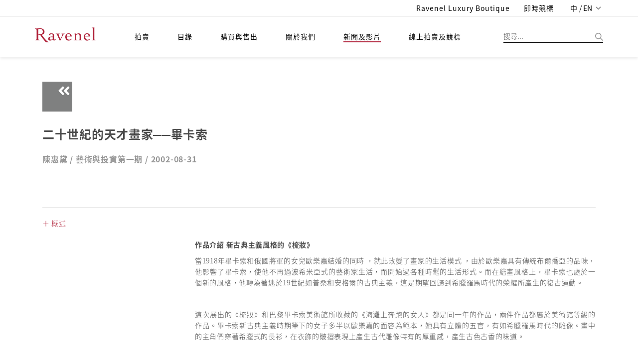

--- FILE ---
content_type: text/html;charset=UTF-8
request_url: https://ravenel.com/zh-TW/news/artIn/ea9f9348-e6e5-4962-ac52-1e70e4dbd0f3
body_size: 27779
content:
<!doctype html>

<html>
<head>
	<title>羅芙奧藝術專欄</title>


<meta charset="UTF-8" />
<meta content="IE=edge" http-equiv="X-UA-Compatible" />
<meta content="width=device-width, initial-scale=1" name="viewport" />
<meta content="" name="description" />
<meta content="" name="author" />

<link href="/images/favicon.png" rel="icon" />
<!-- Bootstrap CSS  -->
<link href="/asset/css.2/bootstrap.css?v=1.2" media="screen" rel="stylesheet" type="text/css" />
<!-- Font Awesome CSS -->
<link href="/css.2/font-awesome.min.css" media="screen" rel="stylesheet" type="text/css" />
<link href="/css.2/fontawesome-all.css" media="screen" rel="stylesheet" type="text/css" />
<!-- Slicknav -->
<link href="/css.2/slicknav.css?v=1.1" media="screen" rel="stylesheet" type="text/css" />
<!-- Margo CSS Styles  -->
<link href="/css.2/style_font_a.css" media="screen" rel="stylesheet" type="text/css" />
<link href="/css.2/style_font_b.css" media="screen" rel="stylesheet" type="text/css" />
<link href="/css.2/style_font_c.css" media="screen" rel="stylesheet" type="text/css" />
<link href="/css.2/style.css?v=4.14" media="screen" rel="stylesheet" type="text/css" />
<script type="45ef020790b68a601f6894d9-text/javascript">
	var lang = 'zh_TW';
	var contextPath = '';
	if(lang!="en"){
		document.write('<link rel="stylesheet" href="'+contextPath+'/css.2/notosanstc.css" />');
		document.write('<link rel="stylesheet" href="'+contextPath+'/css.2/style_cn.css" />');
	}
	var contextPathAvoidSlash = contextPath;
	if(contextPathAvoidSlash == '/') {
		contextPathAvoidSlash = '';
	}
</script>
<!-- Responsive CSS Styles  -->
<link href="/css.2/responsive.css" media="screen" rel="stylesheet" type="text/css" />
<!-- Css3 Transitions Styles  -->
<link href="/css.2/animate.css" media="screen" rel="stylesheet" type="text/css" />
<!-- Color CSS Styles  -->
<link href="/css.2/colors/red.css" media="screen" rel="stylesheet" title="red" type="text/css" />
<!-- RiEASE -->
<link rel="stylesheet" href="/css.2/r_common.css" />

<link href="/js/sweetalert/sweetalert.css" rel="stylesheet" type="text/css" />
<!-- custom CSS for front -->
<link rel="stylesheet" href="/css.2/fail.css" />


<link href="/css.2/pagination.css" rel="stylesheet" type="text/css" />
<script src="/js/jquery-2.1.4.min.js" type="45ef020790b68a601f6894d9-text/javascript"></script>
<script src="/js/jquery.requestanimationframe.min.js" type="45ef020790b68a601f6894d9-text/javascript"></script>
<script src="/js/jquery.migrate.js" type="45ef020790b68a601f6894d9-text/javascript"></script>
<script src="/asset/js/bootstrap.min.js" type="45ef020790b68a601f6894d9-text/javascript"></script>
<script src="/js/modernizrr.js" type="45ef020790b68a601f6894d9-text/javascript"></script>
<script src="/js/jquery.fitvids.js" type="45ef020790b68a601f6894d9-text/javascript"></script>
<script src="/js/owl.carousel.min.js" type="45ef020790b68a601f6894d9-text/javascript"></script>
<script src="/js/jquery.isotope.min.js" type="45ef020790b68a601f6894d9-text/javascript"></script>
<script src="/js/jquery.appear.js" type="45ef020790b68a601f6894d9-text/javascript"></script>

<script src="/js/count-to.js" type="45ef020790b68a601f6894d9-text/javascript"></script>
<script src="/js/jquery.textillate.js" type="45ef020790b68a601f6894d9-text/javascript"></script>
<script src="/js/jquery.easypiechart.min.js" type="45ef020790b68a601f6894d9-text/javascript"></script>
<script src="/js/jquery.nicescroll.min.js" type="45ef020790b68a601f6894d9-text/javascript"></script>
<script src="/js/jquery.parallax.js" type="45ef020790b68a601f6894d9-text/javascript"></script>
<script src="/js/mediaelement-and-player.js" type="45ef020790b68a601f6894d9-text/javascript"></script>
<script src="/js/jquery.slicknav.js" type="45ef020790b68a601f6894d9-text/javascript"></script>


<script src="/js/lodash.min.js" type="45ef020790b68a601f6894d9-text/javascript"></script>
<script type="45ef020790b68a601f6894d9-text/javascript" src="/js/r_common.js?v=1.2"></script>
<script type="45ef020790b68a601f6894d9-text/javascript" src="/RiAPI.js"></script>
<script crossorigin="anonymous" integrity="sha512-QJsj3afWlCpnQ60XzzYE8Jb3IgHIK1BcGZox9rUSmRRq3Ocz9vQ1yR80eX2/b9jfx/UuT5zYWNdrM8Te/eCMhQ==" src="https://cdnjs.cloudflare.com/ajax/libs/vue/2.6.11/vue.min.js" type="45ef020790b68a601f6894d9-text/javascript"></script>
<!--<script src="https://cdnjs.cloudflare.com/ajax/libs/vue/2.6.11/vue.js" -->
<!--		integrity="sha512-PyKhbAWS+VlTWXjk/36s5hJmUJBxcGY/1hlxg6woHD/EONP2fawZRKmvHdTGOWPKTqk3CPSUPh7+2boIBklbvw==" -->
<!--		crossorigin="anonymous"></script>	-->
<!--<script type="text/javascript" src="https://cdnjs.cloudflare.com/ajax/libs/vue/2.4.2/vue.min.js"></script>-->
<script src="/js/script.js?v=2.1" type="45ef020790b68a601f6894d9-text/javascript"></script>

<script src="/js/pagination.js" type="45ef020790b68a601f6894d9-text/javascript"></script>
<!-- /* jtLine */ -->
<script src="/js/timeline/js/modernizr.js" type="45ef020790b68a601f6894d9-text/javascript"></script>
<script src="/js/timeline/js/jquery.mobile.custom.min.js" type="45ef020790b68a601f6894d9-text/javascript"></script>
<script src="/js/timeline/js/jtline.js" type="45ef020790b68a601f6894d9-text/javascript"></script>

<!-- Add mousewheel plugin (this is optional) -->
<script src="/js/fancybox/lib/jquery.mousewheel.pack.js" type="45ef020790b68a601f6894d9-text/javascript"></script>
<!-- Add fancyBox -->
<link href="/js/fancybox/source/jquery.fancybox.css" rel="stylesheet" />
<script src="/js/fancybox/source/jquery.fancybox.pack.js" type="45ef020790b68a601f6894d9-text/javascript"></script>
<!-- Optionally add helpers - button, thumbnail and/or media -->
<link href="/js/fancybox/source/helpers/jquery.fancybox-buttons.css" rel="stylesheet" />
<script src="/js/fancybox/source/helpers/jquery.fancybox-buttons.js" type="45ef020790b68a601f6894d9-text/javascript"></script>
<script src="/js/fancybox/source/helpers/jquery.fancybox-media.js" type="45ef020790b68a601f6894d9-text/javascript"></script>
<link href="/js/fancybox/source/helpers/jquery.fancybox-thumbs.css" rel="stylesheet" />
<script src="/js/fancybox/source/helpers/jquery.fancybox-thumbs.js" type="45ef020790b68a601f6894d9-text/javascript"></script>

<!-- Nivo Lightbox -->
<link href="/js/nivo-lightbox/nivo-lightbox.css" rel="stylesheet" />
<link href="/js/nivo-lightbox/themes/default/default.css" rel="stylesheet" />
<script src="/js/nivo-lightbox/nivo-lightbox.js" type="45ef020790b68a601f6894d9-text/javascript"></script>

<!-- plain modal -->
<script src="/js/plain-modal.min.js" type="45ef020790b68a601f6894d9-text/javascript"></script>

<!-- cookie -->
<script src="/js/jquery.cookie.js" type="45ef020790b68a601f6894d9-text/javascript"></script>

<!-- jQuery dependant loadmore -->
<!-- <script type="text/javascript" src="js/loadmore.js" th:src="@{/js/loadmore.js}"></script> -->

<script type="45ef020790b68a601f6894d9-text/javascript" src="/js/vue-paginate.js"></script>

<script src="https://cdnjs.cloudflare.com/ajax/libs/moment.js/2.22.2/moment.min.js" type="45ef020790b68a601f6894d9-text/javascript"></script>

<script src="https://ajax.microsoft.com/ajax/jquery.templates/beta1/jquery.tmpl.min.js" type="45ef020790b68a601f6894d9-text/javascript"></script>

<script type="45ef020790b68a601f6894d9-text/javascript" src="/js/image-scale/image-scale.min.js"></script>

<script type="45ef020790b68a601f6894d9-text/javascript" src="/js/modernizr-custom.js"></script>

<style>
/* we chat qr code in footer */
#ex-010-close1{
	display: block;
    position: absolute;
    right: 0px;
    background: #FFF;
    border: 0px;
}
.plainmodal .plainmodal-overlay{
	background-color: rgba(255,255,255,0);
}
/* for load more button to be in center (artstin1) */
#loadDiv{
	margin-top: 10px;
	text-align: center;
}
/* artist's artworks eprice and fprice (cata_artist_in1) */
.artWorkPrice .row div{
	margin: 5px;
}

/* weChat shower */
.wechatExShower {
	display: none;
	position: absolute;
}
.wechatExShower img {
	max-width: 180px;
	box-shadow: 0px 1px 7px 2px rgba(0, 0, 0, 0.2);
	border-radius: 6px;
}
/* 首頁 banner carousel 樣式 */
.owl-theme-homebanner {}
.owl-theme-homebanner .owl-pagination {
	text-align: center;
}

/* homepage-banner */
.mobile-container {
	width: 100%;
	height: auto;
}
.mobile-container img.homepage-banner-item {
	width: 100%;
}
.homepage-banner-outer {
	position: relative;
	left: -15px;
	width: calc(100% + 30px);
}

</style>


</head>

<body>
	
	<div id="mainContainer">
		
	<!-- fix content container can append -->
	<div class="hidden-header"></div>
	<!-- Start Header Section -->
	<header class="clearfix">
		<!-- Start Top Bar -->
		<div class="top-bar">
			<div class="container">
				<div class="row">
					<div class="col-md-7 pull-right">
						<!-- Start Social Links -->
						<form id="logoutform" name="logoutform" action="/logout.do">
							<ul class="social-list">
<!--								<li>-->
								<li class="hidden">
									<!-- 當已登出狀態時，此項目隱藏，class加上hidden -->
									<a class="itl-tooltip" data-original-title="Member Center" data-placement="bottom" title="" href="/mem/center">
										<i class="fa fa-user visible-xs textColor_blue"></i>
										<span class="hidden-xs hiName">Hi, Guest</span>
									</a>
									<!-- th:text="'Hi, ' + ${session?.FUser?.name}" -->
								</li>
<!--								<li th:classappend="${session.FUser != null} ? ' hidden' ">-->
								<li class="hidden">
									<!-- class="hidden" -->
									<!-- 當已登入狀態時，此項目隱藏 ，class加上hidden -->
									<a class="itl-tooltip" data-placement="bottom" href="/login" title="登入"><i class="fas fa-sign-in-alt visible-xs"></i>
										<span class="hidden-xs">登入</span>
									</a>
								</li>
<!--								<li th:classappend="${session.FUser == null} ? ' hidden'">-->
								<li class=" hidden">
									<!-- 當已登出狀態時，此項目隱藏 ，class加上hidden -->
									<a class="itl-tooltip" data-placement="bottom" id="submitsignout" onclick="if (!window.__cfRLUnblockHandlers) return false; document.getElementById('logoutform').submit();" title="LOGOUT" data-cf-modified-45ef020790b68a601f6894d9-=""><i class="fas fa-sign-out-alt visible-xs"></i>
										<span class="hidden-xs">登出</span>
									</a>
								</li>
								<li>
									<a class="itl-tooltip" data-placement="bottom" target="_blank" href="https://boutique.ravenel.com/" title="Ravenel Luxury Boutique">
										<i class="fa fa-gavel visible-xs"></i>
										<span class="hidden-xs">Ravenel Luxury Boutique</span>
									</a>
								</li>

								<li>
									<a class="itl-tooltip" data-placement="bottom" target="_blank" href="https://bid.ravenel.com/" title="即時競標">
										<i class="fa fa-gavel visible-xs"></i>
										<span class="hidden-xs">即時競標</span>
									</a>
<!--									<a class="itl-tooltip" data-placement="bottom"-->
<!--									   href="https://www.invaluable.com/auction-house/ravenel-3g14fi6o1w/"-->
<!--									   target="_blank" th:title="#{header.bidNow}">-->
<!--										<i class="fa fa-gavel visible-xs"></i>-->
<!--										<span class="hidden-xs" th:text="#{header.bidNow}">即時競標</span>-->
<!--									</a>-->
								</li>
								<li>
									<a class="language dropdown-toggle" data-toggle="dropdown" href="#" style="letter-spacing: 0.1px;">
										<span>中 / EN</span>
										<span class="caret"></span>
									</a>
									<ul class="langMenu dropdown-menu" role="menu">
										<li>
											<a class="changeLanguageLink  active" data-language="zh-TW" href="/zh-TW/news/artIn/ea9f9348-e6e5-4962-ac52-1e70e4dbd0f3">繁體中文</a>
										</li>
										<li>
											<a class="changeLanguageLink" data-language="zh-CN" href="/zh-CN/news/artIn/ea9f9348-e6e5-4962-ac52-1e70e4dbd0f3">简体中文</a>
										</li>
										<li>
											<a class="changeLanguageLink" data-language="en" href="/en/news/artIn/ea9f9348-e6e5-4962-ac52-1e70e4dbd0f3">ENGLISH</a>
										</li>
									</ul>
								</li>
							</ul>
							<input name="_csrf" type="hidden" value="07c30a99-203f-4e09-b260-693e2fc202c7" />
						<input type="hidden" name="_csrf" value="9bcf0909-98ad-4c22-9853-ddfd3d364a18" /></form>

						<!-- End Social Links -->
					</div>
					<!-- .col-md-6 -->
				</div>
				<!-- .row -->
			</div>
			<!-- .container -->
		</div>
		<!-- .top-bar -->
		<!-- End Top Bar -->
		<!-- Start  Logo & Naviagtion  -->
		<div class="navbar navbar-default navbar-top">
			<div class="container">
				<div class="navbar-header" id="headDiv">
					<div class="slicknav_menu">
						<margo aria-haspopup="true" class="slicknav_btn slicknav_collapsed" style="outline: none;" tabindex="0"><span class="slicknav_menutxt"></span><span class="slicknav_icon slicknav_no-text"><span class="slicknav_icon-bar"></span><span class="slicknav_icon-bar"></span><span class="slicknav_icon-bar"></span></span></margo>
						<ul aria-hidden="true" class="slicknav_nav slicknav_hidden" role="menu" style="display: none;">
							<li class="slicknav_collapsed slicknav_parent">
								<margo aria-haspopup="true" class="slicknav_item slicknav_row" role="menuitem" style="outline: none;" tabindex="-1">
									<a class="" tabindex="-1" href="/index">拍賣</a>
									<span class="slicknav_arrow"><i class="fa fa-angle-right"></i></span>
								</margo>
								<ul aria-hidden="true" class="dropdown slicknav_hidden" role="menu" style="display: none;">
									<li>
										<a href="/au/calendar" role="menuitem" tabindex="-1">預展/拍賣時間地點</a>
									</li>
									<li>
										<a role="menuitem" tabindex="-1" href="/au/bestArtwork/c26fd62c-bb15-4667-8b42-39a83052e466">精選</a>
									</li>
									<li>
										<a role="menuitem" tabindex="-1" href="/au/dwResult/c26fd62c-bb15-4667-8b42-39a83052e466">歷屆成交紀錄</a>
									</li>
									<li>
										<a role="menuitem" tabindex="-1" href="/BS/auBid">委託競投表格</a>
									</li>
								</ul>
							</li>
							<li class="slicknav_collapsed slicknav_parent">
								<margo aria-haspopup="true" class="slicknav_item slicknav_row" role="menuitem" style="outline: none;" tabindex="-1">
									<a tabindex="-1" href="/catalogues">目錄</a>
									<span class="slicknav_arrow"><i class="fa fa-angle-right"></i></span>
								</margo>
								<ul aria-hidden="true" class="dropdown slicknav_hidden" role="menu" style="display: none;">
									<li>
										<a href="/cata/e" role="menuitem" tabindex="-1">電子目錄</a>
									</li>
									<li>
										<a href="/cata/artist" role="menuitem" tabindex="-1">藝術家簡歷</a>
									</li>
									<li>
										<a href="/cata/lots/" role="menuitem" tabindex="-1">歷屆拍品</a>
									</li>
									<li>
										<a href="/cata/hisCata/c26fd62c-bb15-4667-8b42-39a83052e466" role="menuitem" tabindex="-1">歷屆目錄</a>
									</li>
								</ul>
							</li>
							<li class="slicknav_collapsed slicknav_parent">
								<margo aria-haspopup="true" class="slicknav_item slicknav_row" role="menuitem" style="outline: none;" tabindex="-1">
									<a href="/BS" tabindex="-1">購買與售出</a>
									<span class="slicknav_arrow"><i class="fa fa-angle-right"></i></span>
								</margo>
								<ul aria-hidden="true" class="dropdown slicknav_hidden" role="menu" style="display: none;">
									<li>
										<a href="/BS/howBuy" role="menuitem" tabindex="-1">如何買</a>
									</li>
									<li>
										<a href="/BS/howSell" role="menuitem" tabindex="-1">如何賣</a>
									</li>
									<li>
										<a href="/BS/depart" role="menuitem" tabindex="-1">聯絡我們</a>
									</li>
								</ul>
							</li>
							<li class="slicknav_collapsed slicknav_parent">
								<margo aria-haspopup="true" class="slicknav_item slicknav_row" role="menuitem" style="outline: none;" tabindex="-1">
									<a href="/about" tabindex="-1">關於我們</a>
									<span class="slicknav_arrow"><i class="fa fa-angle-right"></i></span>
								</margo>
								<ul aria-hidden="true" class="dropdown slicknav_hidden" role="menu" style="display: none;">
									<li>
										<a href="/ab/service" role="menuitem" tabindex="-1">服務項目</a>
									</li>
									<li>
										<a href="/ab/CS" role="menuitem" tabindex="-1">客戶服務</a>
									</li>
									<li>
										<a href="/ab/corInfo" role="menuitem" tabindex="-1">集團介紹</a>
									</li>
									<li>
										<a href="藝術計畫" role="menuitem" tabindex="-1">藝術計畫</a>
									</li>
								</ul>
							</li>
							<li class="slicknav_collapsed slicknav_parent">
								<margo aria-haspopup="true" class="slicknav_item slicknav_row" role="menuitem" style="outline: none;" tabindex="-1">
									<a href="/news" tabindex="-1" class=" active">新聞及影片</a>
									<span class="slicknav_arrow"><i class="fa fa-angle-right"></i></span>
								</margo>
								<ul aria-hidden="true" class="dropdown slicknav_hidden" role="menu" style="display: none;">
									<li>
										<a href="/news/press" role="menuitem" tabindex="-1">新聞中心</a>
									</li>
									<li>
										<a href="/news/video" role="menuitem" tabindex="-1">影音專區</a>
									</li>
									<li>
										<a href="/news/art" role="menuitem" tabindex="-1" class=" active">羅芙奧藝術專欄</a>
									</li>
								</ul>
							</li>
							<li class="drop">
								<a target="_blank" href="https://bid.ravenel.com/">線上拍賣及競標</a>
<!--								<a href="https://www.invaluable.com/auction-house/ravenel-3g14fi6o1w/" target="_blank"-->
<!--								   th:text="#{header.menu.online.bid}">線上拍賣及競標</a>-->
<!--								<a href="https://www.invaluable.com/ravenel" target="_blank"-->
<!--								   th:text="#{header.menu.online.bid}">線上拍賣及競標</a>-->
							</li>
						</ul>
					</div>
					<!-- Stat Toggle Nav Link For Mobiles -->
					<button class="navbar-toggle" data-target=".navbar-collapse" data-toggle="collapse" type="button">
						<i class="fa fa-bars"></i>
					</button>
					<!-- End Toggle Nav Link For Mobiles -->
					<h1>
						<a class="navbar-brand" href="/index">
							<img alt="羅芙奧藝術集團" src="/images/logo.svg?t=1" />
						</a>
					</h1>
				</div>
				<!-- 如使用者於手機版點擊搜尋按鈕，則於 .search-form-status 旁加上 .show-search-form，即會顯示搜尋輸入框 -->
				<div class="search-form-status">
					<a class="show-search search-close-btn"> </a>
					<div class="search-side">
						<a class="show-search bg-img search-go-btn" id="doSearchBtn"> </a>
						<div class="search-form">
							<input id="s" name="keyword" type="text" value="" placeholder="搜尋..." />
						</div>
					</div>
				</div>
				<div class="navbar-collapse collapse">
					<!-- 電腦版選單 -->
					<ul class="nav navbar-nav navbar-left subMenuArrow hidden-nav-mobile">
						<li class="drop">
							<a class="" href="/index">拍賣</a>
							<!-- class="active"  -->
							<ul class="dropdown subMenuAcMove  default-style">
								<li>
									<a href="/au/calendar">預展/拍賣時間地點</a>
								</li>
								<!-- class="active"  -->
								<li>
									<a href="/au/bestArtwork">精選</a>
								</li>
								<li>
									<a href="/au/dwResult/c26fd62c-bb15-4667-8b42-39a83052e466">歷屆成交紀錄</a>
								</li>
								<li>
									<a href="/BS/auBid">委託競投表格</a>
								</li>
							</ul>
						</li>
						<li class="drop">
							<a href="/catalogues">目錄</a>
							<ul class="dropdown subMenuCaMove  default-style">
								<li><a href="/cata/e">電子目錄</a></li>
								<li>
									<a href="/cata/artist">藝術家簡歷</a>
								</li>
								<li>
									<a href="/cata/lots/">歷屆拍品</a>
								</li>
								<li>
									<a href="/cata/hisCata/c26fd62c-bb15-4667-8b42-39a83052e466">歷屆目錄</a>
								</li>
							</ul>
						</li>
						<li class="drop">
							<a href="/BS">購買與售出</a>
							<ul class="dropdown subMenuBsMove  default-style">
								<li><a href="/BS/howBuy">如何買</a></li>
								<li><a href="/BS/howSell">如何賣</a></li>
								<li>
									<a href="/BS/depart">聯絡我們</a>
								</li>
							</ul>
						</li>
						<li class="drop">
							<a href="/about">關於我們</a>
							<ul class="dropdown subMenuAbMove  default-style">
								<li>
									<a href="/ab/service">服務項目</a>
								</li>
								<li><a href="/ab/CS">客戶服務</a></li>
								<li>
									<a href="/ab/corInfo">集團介紹</a>
								</li>
								<li><a href="/ab/EP">藝術計畫</a></li>
							</ul>
						</li>
						<li class="drop">
							<a href="/news" class=" active">新聞及影片</a>
							<ul class="dropdown subMenuNwMove">
								<li>
									<a href="/news/press">新聞中心</a>
								</li>
								<li>
									<a href="/news/video">影音專區</a>
								</li>
								<li>
									<a href="/news/art" class=" active">羅芙奧藝術專欄</a>
								</li>
								<li>
									<a href="/news/social">社群媒體</a>
								</li>
							</ul>
						</li>
						<li class="drop">
							<a target="_blank" href="https://bid.ravenel.com/">線上拍賣及競標</a>
<!--							<a href="https://www.invaluable.com/auction-house/ravenel-3g14fi6o1w/" target="_blank"-->
<!--								th:text="#{header.menu.online.bid}">線上拍賣及競標</a>-->
						</li>
					</ul>
					<!-- End Navigation List -->
				</div>
			</div>
			<!-- Mobile Menu Start -->
			<!-- 手機版選單 -->
			<ul class="nav navbar-nav navbar-left subMenuArrow hidden-nav-desktop submenuContainer">
				<li class="drop">
					<button class="close-btn">
						<img alt="" src="/images/img-close.png" title="" />
					</button>
				</li>
				<li class="drop">
					<a class="active" href="">語言/Language</a>
					<ul class="dropdown subMenuAcMove">
						<li>
							<a href="/zh-TW/news/artIn/ea9f9348-e6e5-4962-ac52-1e70e4dbd0f3" class=" active">繁體中文</a>
						</li>
						<li>
							<a href="/zh-CN/news/artIn/ea9f9348-e6e5-4962-ac52-1e70e4dbd0f3">簡體中文</a>
						</li>
						<li>
							<a href="/en/news/artIn/ea9f9348-e6e5-4962-ac52-1e70e4dbd0f3">English</a>
						</li>
					</ul>
				</li>
				<li class="drop">
					<a class=" active" href="/index">拍賣</a>
					<!-- class="active"  -->
					<ul class="dropdown subMenuAcMove">
						<li class="">
							<a href="/au/calendar">預展/拍賣時間地點</a>
						</li>
						<!-- class="active"  -->
						<li>
							<a href="/au/bestArtwork">精選</a>
						</li>
						<li>
							<a href="/au/dwResult/c26fd62c-bb15-4667-8b42-39a83052e466">歷屆成交紀錄</a>
						</li>
						<li>
							<a href="/BS/auBid">委託競投表格</a>
						</li>
					</ul>
				</li>
				<li class="drop">
					<a href="/catalogues">目錄</a>
					<ul class="dropdown subMenuCaMove">
						<li><a href="/cata/e">電子目錄</a></li>
						<li>
							<a href="/cata/artist">藝術家簡歷</a>
						</li>
						<li>
							<a href="/cata/lots/">歷屆拍品</a>
						</li>
						<li>
							<a href="/cata/hisCata/c26fd62c-bb15-4667-8b42-39a83052e466">歷屆目錄</a>
						</li>
					</ul>
				</li>
				<li class="drop">
					<a href="/BS">購買與售出</a>
					<ul class="dropdown subMenuBsMove">
						<li><a href="/BS/howBuy">如何買</a></li>
						<li><a href="/BS/howSell">如何賣</a></li>
						<li>
							<a href="/BS/depart">聯絡我們</a>
						</li>
					</ul>
				</li>
				<li class="drop">
					<a href="/about">關於我們</a>
					<ul class="dropdown subMenuAbMove">
						<li>
							<a href="/ab/service">服務項目</a>
						</li>
						<li><a href="/ab/CS">客戶服務</a></li>
						<li>
							<a href="/ab/corInfo">集團介紹</a>
						</li>
						<li><a href="藝術計畫">藝術計畫</a></li>
					</ul>
				</li>
				<li class="drop">
					<a href="/news" class=" active">新聞及影片</a>
					<ul class="dropdown subMenuNwMove">
						<li>
							<a href="/news/press">新聞中心</a>
						</li>
						<li>
							<a href="/news/video">影音專區</a>
						</li>
						<li>
							<a href="/news/art" class=" active">羅芙奧藝術專欄</a>
						</li>
						<li>
							<a href="/news/social">社群媒體</a>
						</li>
					</ul>
				</li>
				<li class="drop">
					<a target="_blank" href="https://bid.ravenel.com/">線上拍賣及競標</a>
<!--					<a href="https://www.invaluable.com/auction-house/ravenel-3g14fi6o1w/" target="_blank"-->
<!--					   th:text="#{header.menu.online.bid}">線上拍賣及競標</a>-->
				</li>
			</ul>
			<!-- End Navigation List -->
			<!-- End Search -->

			<!-- Mobile Menu End -->
		</div>
		<!-- End Header Logo & Naviagtion -->
	</header>
	<!-- end header -->


		<div>
		<style>
			.author span{
				font-size:16px;
			}
		</style>
		<!-- Full Body Container -->
		<div id="container">
			<!-- Start Header Section -->
			<!-- End Header Section -->
			<!-- InstanceBeginEditable name="EditRegion1" -->
			<section class="container-fluid newsIn">
				<div class="container">
					<div class="backPageEvent">
						<a href="#" onclick="if (!window.__cfRLUnblockHandlers) return false; history.back()" data-cf-modified-45ef020790b68a601f6894d9-=""><i class="fa fa-angle-double-left fa-2x"></i></a>
					</div>
					<div class="newsEdit">
						<div class="row">
							
							<div class="col-md-12">
								<h2>二十世紀的天才畫家──畢卡索</h2>
								<h5 class="author" style="color: #959595">
									<span id="authorBlock">Eva Tang / </span>
									<span id="originBlock">Ravenel Quarterly No. 21 2017/05 / </span>
									<span id="showDate">2017-05-16</span>
								</h5>
							</div>
							
							
							<div class="col-md-12" id="newsContent">
								
							</div>
						</div>
					</div>
				</div>
			</section>
			<!-- InstanceEndEditable -->
			<!-- go to top -->
			<a class="btn bg-orange btn-lg back-to-top" data-placement="left" data-toggle="tooltip" href="#" id="back-to-top" role="button" title="Click to return on the top page"> <span class="fa fa-caret-up"></span>
			</a>
		</div>
		<!-- end #container -->
		<!-- InstanceBeginEditable name="EditRegion3" -->
		<!-- go to top -->
		<!-- InstanceEndEditable -->
		<!-- InstanceEnd -->
	</div>
		<footer class="footer-widget social-widget">

		<div class="link-wrap navbar-default">
			<img alt="" class="footer-logo" src="/images/footer-logo.svg?t=1" />
			<ul class="social-icons hidden-nav-desktop" id="socialIcon">
				
					<li>
						<a class="" id="ic-FaceBook-mobile" href="https://www.facebook.com/RavenelArtGroup">
							<img src="/images/footer-fb.png" />
							
							
							
							
						</a></li>
				
				
					<li>
						<a class="" id="ic-Line-mobile" href="https://line.me/R/ti/p/%40nte1433g">
							
							<img src="/images/footer-line.png" />
							
							
							
						</a></li>
				
				
					<li>
						<a class="" id="ic-Instagram-mobile" href="https://instagram.com/ravenelart/">
							
							
							<img src="/images/footer-instagram.png" />
							
							
						</a></li>
				
				
					<li>
						<a class="" id="ic-WeChat-mobile" href="https://web.wechat.com/?lang=zh_TW">
							
							
							
							<img src="/images/footer-wechat.png" />
							
						</a></li>
				
				
					<li>
						<a class="" id="ic-Youtube-mobile" href="https://youtube.com/@Ravenel">
							
							
							
							
							<img src="/images/footer-youtube.png" />
						</a></li>
				
				
					<li>
						<a class="" id="ic-Weibo-mobile" href="https://e.weibo.com/ravenel">
							
							
							
							
							
						</a></li>
				
			</ul>
			<div class="container flex-center w-100 hidden-nav-mobile">
				<ul class="nav navbar-nav subMenuArrow list-inline footerMenu">
					<li class="drop">
						<a href="/index">
							拍賣
							<span class="caret"></span>
						</a>
						<ul class="dropdown subMenuAcMove">
							<li>
								<a href="/au/calendar">預展/拍賣時間地點</a>
							</li>
							<li>
								<a href="/au/bestArtwork/c26fd62c-bb15-4667-8b42-39a83052e466">精選</a>
							</li>
							<li>
								<a href="/au/dwResult/c26fd62c-bb15-4667-8b42-39a83052e466">歷屆成交紀錄</a>
							</li>
							<li>
								<a href="/BS/auBid">委託競投表格</a>
							</li>
						</ul>
					</li>
					<li class="drop">
						<a href="/catalogues">
							目錄
							<span class="caret"></span>
						</a>
						<ul class="dropdown subMenuCaMove">
							<li class="">
								<a href="/cata/e">電子目錄</a></li>
							<li>
								<a href="/cata/artist">藝術家簡歷</a>
							</li>
							<li>
								<a href="/cata/lots/">歷屆拍品</a>
							</li>
							<li>
								<a href="/cata/hisCata/c26fd62c-bb15-4667-8b42-39a83052e466">歷屆目錄</a>
							</li>
						</ul>
					</li>
					<li class="drop">
						<a href="/BS">
							購買與售出
							<span class="caret"></span>
						</a>
						<ul class="dropdown subMenuBsMove">
							<li class="">
								<a href="/BS/howBuy">如何買</a>
							</li>
							<li>
								<a href="/BS/howSell">如何賣</a>
							</li>
							<li>
								<a href="/BS/depart">聯絡我們</a>
							</li>
						</ul>
					</li>
					<li class="drop">
						<a href="/about">
							關於我們
							<span class="caret"></span>
						</a>
						<ul class="dropdown subMenuAbMove">
							<li class="">
								<a href="/ab/service">服務項目</a>
							</li>
							<li>
								<a href="/ab/CS">客戶服務</a>
							</li>
							<li>
								<a href="/ab/corInfo">集團介紹</a>
							</li>
							<li>
								<a href="/ab/EP">藝術計畫</a>
							</li>
						</ul>
					</li>
					<li class="drop  ">
						<a href="/news" class=" ">
							新聞及影片
							<span class="caret"></span>
						</a>
						<ul class="dropdown subMenuNwMove">
							<li class="">
								<a href="/news/press">新聞中心</a>
							</li>
							<li>
								<a href="/news/video">影音專區</a>
							</li>
							<li>
								<a href="/news/art" class=" active">羅芙奧藝術專欄</a>
							</li>
							<li>
								<a href="/news/social">社群媒體</a>
							</li>
						</ul>
					</li>
					<li class="drop">
<!--						href="https://www.onlinebids-ravenel.com/"  -->
						<a target="_blank" href="https://bid.ravenel.com/">線上拍賣及競標</a>
<!--						<a href="https://www.invaluable.com/auction-house/ravenel-3g14fi6o1w/" target="_blank"-->
<!--						   th:text="#{header.menu.online.bid}">線上拍賣及競標</a>-->
					</li>
				</ul>
			</div>
		</div>

		<div class="privacy-wrap">
			<div class="container">
				<div class="row flex-middle w-100">
					<div class="col-md-6 text-left">
						<p>
							© 2018 <span>羅芙奧藝術集團</span>
							<a class="policyLink" href="/privacyPolicy">線上隱私權保護政策</a>
						</p>
					</div>
					<div class="col-md-6 text-right">
						<ul class="social-icons hidden-nav-mobile" id="socialIcon">
							
								<li>
									<a class="" id="ic-FaceBook" href="https://www.facebook.com/RavenelArtGroup">
										<img src="/images/footer-fb.png" />
										
										
										
										
									</a></li>
							
							
								<li>
									<a class="" id="ic-Line" href="https://line.me/R/ti/p/%40nte1433g">
										
										<img src="/images/footer-line.png" />
										
										
										
									</a></li>
							
							
								<li>
									<a class="" id="ic-Instagram" href="https://instagram.com/ravenelart/">
										
										
										<img src="/images/footer-instagram.png" />
										
										
									</a></li>
							
							
								<li>
									<a class="" id="ic-WeChat" href="https://web.wechat.com/?lang=zh_TW">
										
										
										
										<img src="/images/footer-wechat.png" />
										
									</a></li>
							
							
								<li>
									<a class="" id="ic-Youtube" href="https://youtube.com/@Ravenel">
										
										
										
										
										<img src="/images/footer-youtube.png" />
									</a></li>
							
							
								<li>
									<a class="" id="ic-Weibo" href="https://e.weibo.com/ravenel">
										
										
										
										
										
									</a></li>
							
						</ul>
						<div class="wechatExShower" data-show-place="top" id="ic-WeChat-shower">
							<img height="180" width="180" src="/images/wechatqr.png" />
						</div>
						<div class="wechatExShower" data-show-place="top" id="ic-Line-shower">
							<img height="180" width="180" src="/images/lineqr.png" />
						</div>
					</div>
				</div>
			</div>
		</div>

		<script type="45ef020790b68a601f6894d9-text/javascript">
			$(document).ready(function() {
				// GDPR.
				reqGDPR();

				weChatInit();
			});

			/**
			 * weChat social icon 點擊事件
			 */
			function weChatInit() {
				var closeWeChat = function(e) {
					var $box = $(".wechatExShower");
					var targetIsBox = false;
					$box.each(function() {
						var inc = $.contains(this, e.target);
						if(inc) targetIsBox = true;
					});
					if(e.type == 'click' && targetIsBox) {
						return;
					}
					var arr = [];
					$box.each(function() {
						arr.push($(this).attr('data-isShow'));
					});
					if(arr.indexOf('true') != -1) {
						$box.attr('data-isShow', 'false').fadeOut();
					}
				}

				$('body,html').on('click', closeWeChat).on('mousewheel', closeWeChat);
				$(window).on('resize', closeWeChat);

				// show QRCode box
				$("#ic-WeChat, #leftSide-ic-WeChat, #ic-Line, #leftSide-ic-Line").on('click', function(e){
					e.preventDefault();
					var $this = $(this),
						$box = $("#" + $this.attr('id') + '-shower');
					var showPlace = $box.attr('data-show-place') || 'top';
					var boxSize = 180;
					var pos = $this.position();
					var iconWidth = $this.find('i').width();
					var winWidth = $(window).width();
					var iconCenterX = pos.left + (iconWidth / 2);
					var iconCenterY = pos.top + (iconWidth / 2);
					var boxLeft = 0, boxTop = 0;
					if(showPlace === 'top') {
						boxLeft = iconCenterX - (boxSize / 2);
						boxTop = pos.top - boxSize - 20;
						var boxMax = boxLeft + boxSize;
						if(boxMax - winWidth > 0) {
							// over window width
							boxLeft = winWidth - boxSize - 20;
						}
					}else if(showPlace === 'right') {
						boxLeft = iconCenterX + 40;
						boxTop = iconCenterY - (boxSize / 2);
					}
					if($box.attr('data-isShow') === 'true') {
						$box.attr('data-isShow', 'false').fadeOut();
						return;
					}
					$('[id$="-shower"][data-isShow="true"]').each(function(index, item) {
						var $item = $(item);
						var myId = $(item).attr('id');
						if(myId === $box.attr('id')) {
							return;
						}
						$item.attr('data-isShow', 'false').hide();
					});
					$box.css({
						top : boxTop + 'px',
						left : boxLeft + 'px'
					}).attr('data-isShow', 'true').fadeIn();
					if($this.is('[id^="leftSide-ic"]')) {
						$box.parent().css('z-index', 100);
					}
					return false;
				});
			}

			function reqGDPR() {
				var hasGDPR = $.cookie('gdpr_read');
				if(hasGDPR && hasGDPR === '1') {
					return;
				}
				RiAPI.run({
					url : '/rest/common/gdpr',
					success : function(resp) {
						if(resp.code != 0) {
							return;
						}
						var container = $('#gdprContainer');
						var data = resp.data;
						container.find('p').first().html(data);
						container.fadeIn();
					},
					error : function() {}
				});

				$('#gdprContainer').find('button').click(function() {
					$.cookie('gdpr_read', '1', {
						path : '/',
						expires : 365 * 10
					});
					$('#gdprContainer').hide();
				});
			}
		</script>
	</footer>
		
		<div class="gdqr_notice" id="gdprContainer" style="display:none;">
			<p></p>
			<button aria-label="Close" class="close" type="button">
				<span aria-hidden="true"><img alt="close" src="/images/fa-close.png" /></span>
			</button>
		</div>
	
		
		<!-- go to top -->
		<a class="btn bg-orange btn-lg back-to-top" data-placement="left" data-toggle="tooltip" href="#" id="back-to-top" role="button" title="Click to return on the top page">
			<span class="fa fa-caret-up"></span>
		</a>
	
	</div>
	
	
	

	<!-- <script type="text/javascript" src="js/script.js" th:src="@{/js/script.js?v=1}"></script> -->
	<!-- go to top -->
	<script type="45ef020790b68a601f6894d9-text/javascript">

		/*-- 全站搜尋 function --*/
		function doSearchWebsite(event) {
			event.preventDefault();
			var keyword = $('#s').val();
			if(keyword == null || keyword == '') {
				return false;
			}
			var $btn = $('.search-form-status .search-go-btn');
			var clickMode = $btn.data('clickMode');
			if(clickMode === 'mobile' && $btn.data('show-search') !== 'true') {
				return false;
			}
			window.location = contextPathAvoidSlash + '/search/' + encodeURIComponent(keyword);
			//window.location = contextPathAvoidSlash + '/search?kw=' + encodeURIComponent(keyword);
		}

		function imgForceReload(index, item) {
			var src = $(item).attr('src');
			src += "?t=" + new Date().getTime();
			$(item).attr('src', src);
		}

		// image not found
		$('img.imgNotFoundBlank').on('error', function (e) {
			$(this).attr('src', imageBlank());
		}).each(imgForceReload);

		$(document).ready(function () {
			// 全站搜尋 click event
			$('#s').keydown(function (e) {
				if (e.keyCode === 13) {
					e.preventDefault();
					doSearchWebsite(e);
					return false;
				}
			});
			$('#doSearchBtn').click(doSearchWebsite);

			// fix language switcher
			$('.changeLanguageLink').each(function(index, item) {
				$(item).click(function(e) {
					var $lnk = $(this);
					var keyword = $lnk.attr('data-search-keyword');
					if(keyword == null || keyword == '' || keyword == 'null' || keyword === 'undefined') {
						return true;
					}
					var lang = $lnk.attr('data-language');
					e.preventDefault();
					window.location = contextPathAvoidSlash + '/' + lang + '/search/' + keyword;
					return false;
				});
			});

			// data-to-link 非 a tag 卻需要連結的元素
			$('[data-to-link]').each(function(index, elt) {
				var $elt = $(elt);
				var toLink = $elt.attr('data-to-link');
				if(toLink == null || toLink == '') {
					return;
				}
				var currentStyle = $elt.attr('style') || '';
				$elt.click(function() {
					var toLink2 = $elt.attr('data-to-link');
					var toMode = $elt.attr('data-to-target') || '_blank';
					if(toMode == '_blank') {
						window.open(toLink2);
					}else {
						window.location.href = toLink2;
					}
				}).attr('style', currentStyle + ';cursor:pointer;');
			});

			// show or hide back-to-top
			$(window).scroll(function () {
				if ($(this).scrollTop() > 50) {
					$('#back-to-top').fadeIn();
				} else {
					$('#back-to-top').fadeOut();
				}
			});
			// scroll body to 0px on click
			$('#back-to-top').click(function () {
				$('#back-to-top').tooltip('hide');
				var defFunc = function() {
					$('body,html').animate({
						scrollTop: 0
					}, 600);
				}
				try {
					var hasNiceScroll = $('html').getNiceScroll || false;
					if (hasNiceScroll) {
						$("html").getNiceScroll(0).doScrollTop(0, 600);
					} else {
						defFunc();
					}
				}catch(ex) {
					defFunc();
				}
				return false;
			});
			$('#back-to-top').tooltip('show');

			// image not found
			$('img.imgNotFound').on('load', function (e) {
				var h = $(this).prop('naturalHeight');
				if (h == 1) {
					$(this).attr('src', imageNotFound());
				}
			}).on('error', function (e) {
				$(this).attr('src', imageNotFound());
			})
				.each(imgForceReload);

			$('img.imgNotFoundBanner').on('load', function (e) {
				var h = $(this).prop('naturalHeight');
				if (h == 1) {
					var img = $(this).attr('src', imageNotFound());
					img.css({
						width: 'inherit',
						'min-height': '80%'
					}).parent().css({
						'background-color': 'white'
					});
				}
			}).on('error', function (e) {
				var img = $(this).attr('src', imageNotFound());
				img.css({
					width: 'inherit',
					'min-height': '80%'
				}).parent().css({
					'background-color': 'white'
				});
			}).each(imgForceReload);

			$('img.imgNotFoundHH').on('load', function (e) {
				//console.log($(this).prop('naturalHeight'));
				//console.log($(this).prop('naturalWidth'));
				var h = $(this).prop('naturalHeight');
				if (h == 1) {
					var img = $(this).attr('src', imageNotFound());
					var parentHeight = $(this).parent().parent().height();
					var h = null;
					if (!isNaN(parentHeight)) {
						h = parentHeight / 2;
					}
					if (!h) return;
					img.css({
						'min-height': h + 'px'
					});
				}
			}).on('error', function (e) {
				var img = $(this).attr('src', imageNotFound());
				var parentHeight = $(this).parent().parent().height();
				var h = null;
				if (!isNaN(parentHeight)) {
					h = parentHeight / 2;
				}
				if (!h) return;
				img.css({
					'min-height': h + 'px'
				});
			}).each(imgForceReload);
		});

		function imageBlank() {
			return "[data-uri]";
		}

		function imageNotFound() {
			return "[data-uri]";
		}

	</script>



	
	
	
	<div>
		
		
		<script src="https://cdnjs.cloudflare.com/ajax/libs/moment.js/2.18.1/moment.min.js" type="45ef020790b68a601f6894d9-text/javascript"></script>
		<script type="45ef020790b68a601f6894d9-text/javascript">
			var onlineTime = '2002-09-01T00:00:00.000+08:00';
			var showDate = moment(onlineTime).format('YYYY-MM-DD');
			$('#showDate').html(showDate);
			
			var newsContent = '<hr>\n<div class=\"EPeditSubtit\">\n \uFF0B \u6982\u8FF0\n<\/div>\n<div class=\"inline_article_content\">\n <p><strong><img style=\"FILTER: ; WIDTH: 250px; HEIGHT: 370px\" height=\"370\" alt=\"\" hspace=\"0\" src=\"/res/userfiles/images/source/artmarket/images/01art/05_02.jpg\" width=\"250\" align=\"left\" border=\"0\">\u4F5C\u54C1\u4ECB\u7D39 \u65B0\u53E4\u5178\u4E3B\u7FA9\u98A8\u683C\u7684\u300A\u68B3\u599D\u300B<\/strong> <\/p>\n <p>\u75761918\u5E74\u7562\u5361\u7D22\u548C\u4FC4\u570B\u5C07\u8ECD\u7684\u5973\u5152\u6B50\u6A02\u5609\u7D50\u5A5A\u7684\u540C\u6642 \uFF0C\u5C31\u6B64\u6539\u8B8A\u4E86\u756B\u5BB6\u7684\u751F\u6D3B\u6A21\u5F0F \uFF0C\u7531\u65BC\u6B50\u6A02\u5609\u5177\u6709\u50B3\u7D71\u5E03\u723E\u55AC\u4E9E\u7684\u54C1\u5473\uFF0C\u4ED6\u5F71\u97FF\u4E86\u7562\u5361\u7D22\uFF0C\u4F7F\u4ED6\u4E0D\u518D\u904E\u6CE2\u5E0C\u7C73\u4E9E\u5F0F\u7684\u85DD\u8853\u5BB6\u751F\u6D3B\uFF0C\u800C\u958B\u59CB\u904E\u5404\u7A2E\u6642\u9AE6\u7684\u751F\u6D3B\u5F62\u5F0F\u3002\u800C\u5728\u7E6A\u756B\u98A8\u683C\u4E0A\uFF0C\u7562\u5361\u7D22\u4E5F\u8655\u65BC\u4E00\u500B\u65B0\u7684\u98A8\u683C\uFF0C\u4ED6\u8F49\u70BA\u8457\u8FF7\u65BC19\u4E16\u7D00\u5982\u666E\u6851\u548C\u5B89\u683C\u723E\u7684\u53E4\u5178\u4E3B\u7FA9\uFF0C\u9019\u662F\u671F\u671B\u56DE\u6B78\u5230\u5E0C\u81D8\u7F85\u99AC\u6642\u4EE3\u7684\u69AE\u8000\u6240\u7522\u751F\u7684\u5FA9\u53E4\u904B\u52D5\u3002<\/p>\n <p>&nbsp;<\/p>\n <p>\u9019\u6B21\u5C55\u51FA\u7684\u300A\u68B3\u599D\u300B\u548C\u5DF4\u9ECE\u7562\u5361\u7D22\u7F8E\u8853\u9928\u6240\u6536\u85CF\u7684\u300A\u6D77\u7058\u4E0A\u5954\u8DD1\u7684\u5973\u4EBA\u300B\u90FD\u662F\u540C\u4E00\u5E74\u7684\u4F5C\u54C1\uFF0C\u5169\u4EF6\u4F5C\u54C1\u90FD\u5C6C\u65BC\u7F8E\u8853\u9928\u7B49\u7D1A\u7684\u4F5C\u54C1\u3002\u7562\u5361\u7D22\u65B0\u53E4\u5178\u4E3B\u7FA9\u6642\u671F\u7B46\u4E0B\u7684\u5973\u5B50\u591A\u534A\u4EE5\u6B50\u6A02\u5609\u7684\u9762\u5BB9\u70BA\u7BC4\u672C\uFF0C\u5979\u5177\u6709\u7ACB\u9AD4\u7684\u4E94\u5B98\uFF0C\u6709\u5982\u5E0C\u81D8\u7F85\u99AC\u6642\u4EE3\u7684\u96D5\u50CF\u3002\u756B\u4E2D\u7684\u4E3B\u89D2\u5011\u7A7F\u8457\u5E0C\u81D8\u5F0F\u7684\u9577\u886B\uFF0C\u5728\u8863\u98FE\u7684\u76BA\u647A\u8868\u73FE\u4E0A\u7522\u751F\u53E4\u4EE3\u96D5\u50CF\u7279\u6709\u7684\u539A\u91CD\u611F\uFF0C\u7522\u751F\u53E4\u8272\u53E4\u9999\u7684\u5473\u9053\u3002<\/p>\n <p>&nbsp;<\/p>\n <p>\u7562\u5361\u7D22\u5728\u65B0\u53E4\u5178\u4E3B\u7FA9\u7684\u7E6A\u756B\u5F62\u5F0F\u56DE\u6B78\u5230\u55AE\u7D14\u3001\u7C21\u5316\uFF0C\u69CB\u5716\u4E0A\u8B1B\u7A76\u548C\u8AE7\u8207\u5E73\u8861\uFF0C\u4EBA\u9AD4\u7684\u6BD4\u4F8B\u63A1\u7528\u7F85\u99AC\u96D5\u5851\u7684\u539A\u5BE6\u91CF\u611F\u3002\u6574\u5E45\u4F5C\u54C1\u662F\u4E09\u89D2\u5F62\u7684\u69CB\u5716\uFF0C\u4F7F\u756B\u9762\u5448\u73FE\u7A69\u5B9A\u7684\u611F\u89BA\u3002\u5982\u756B\u9762\u4E2D\u6C99\u767C\u6905\u4E0A\u68B3\u599D\u7684\u5973\u5B50\u4EE5\u53CA\u5E2D\u5730\u800C\u5750\u7684\u5B69\u7AE5\u7522\u751F\u89AA\u66B1\u7684\u5C0D\u61C9\u95DC\u4FC2\uFF0C\u4F7F\u4EBA\u806F\u60F3\u5230\u6587\u85DD\u5FA9\u8208\u6642\u671F\u7684\u8056\u6BCD\u5B50\u756B\u50CF\uFF1B1921\u5E74\uFF0C\u6B50\u6A02\u5609\u624D\u525B\u525B\u751F\u4E0B\u5169\u4EBA\u611B\u7684\u7D50\u6676--\u4FDD\u7F85\uFF08Paul\uFF09\uFF0C\u9019\u5E45\u756B\u61C9\u8A72\u5C31\u662F\u4EE5\u59BB\u5152\u4E8C\u4EBA\u4F5C\u70BA\u6A21\u7279\u5152\uFF0C\u8868\u73FE\u73FE\u5BE6\u751F\u6D3B\u4E2D\u7684\u5929\u502B\u4E4B\u6A02\uFF1B\u756B\u9762\u4E2D\u592E\u7684\u68B3\u599D\u5973\u5B50\u53F3\u624B\u524D\u4F38\uFF0C\u624B\u88E1\u6301\u8457\u4E00\u9762\u93E1\u5B50\uFF0C\u624B\u7684\u52D5\u4F5C\u4F7F\u6574\u9AD4\u52D5\u52E2\u5411\u4E0A\u63D0\u5347\uFF0C\u525B\u597D\u53C8\u5C0D\u61C9\u5230\u7AD9\u5728\u8EAB\u5F8C\u70BA\u5979\u7E6B\u9AEE\u7684\u53E6\u4E00\u540D\u5973\u5B50\uFF0C\u7522\u751F\u548C\u8AE7\u7684\u7F8E\u611F\u3002\u756B\u9762\u9060\u666F\u7684\u85CD\u5929\u767D\u96F2\u548C\u300A\u6D77\u7058\u4E0A\u5954\u8DD1\u7684\u5973\u4EBA\u300B\u5E7E\u4E4E\u5982\u51FA\u4E00\u8F4D\uFF0C\u4EE5\u539A\u5857\u92EA\u9673\u7684\u65B9\u5F0F\u5448\u73FE\u907C\u95CA\u7684\u8996\u91CE\uFF1B\u81F3\u65BC\u5728\u8272\u5F69\u65B9\u9762\uFF0C\u5B69\u7AE5\u6240\u5750\u7684\u7D05\u8272\u5730\u6BEF\u4EE5\u53CA\u68B3\u599D\u5973\u5B50\u6240\u5750\u7684\u7DA0\u8272\u6C99\u767C\uFF0C\u63A1\u7528\u6587\u85DD\u5FA9\u8208\u6642\u671F\u63D0\u9999\u4EE5\u7D05\u8272\u4F5C\u70BA\u7126\u9EDE\u63D0\u793A\u7684\u65B9\u5F0F\uFF0C\u52A0\u5F37\u756B\u9762\u7684\u524D\u5F8C\u5C64\u6B21\u611F\uFF0C\u6574\u5E45\u756B\u5448\u73FE\u5982\u8056\u50CF\u822C\u7684\u5D07\u9AD8\u610F\u8C61\u3002<\/p>\n <p>&nbsp;<\/p>\n <p><strong>\u7562\u5361\u7D22\u7684\u751F\u5E73\u6982\u8FF0<\/strong><\/p>\n <p>&nbsp;<\/p>\n <p>\u8AC7\u8D77\u85DD\u8853\u5BB6\u7562\u5361\u7D22\uFF0C\u9019\u500B\u540D\u5B57\u53EF\u8AAA\u662F\u7121\u4EBA\u4E0D\u77E5\uFF0C\u7121\u4EBA\u4E0D\u66C9\uFF0C\u4E0D\u8AD6\u719F\u6089\u73FE\u4EE3\u85DD\u8853\u53F2\u8207\u5426\uFF0C\u76F8\u4FE1\u4ED6\u90A3\u5145\u6EFF\u8B8A\u5316\u4EE5\u53CA\u5F37\u70C8\u500B\u4EBA\u98A8\u683C\u7684\u4F5C\u54C1\uFF0C\u90FD\u5DF2\u7D93\u5728\u6BCF\u500B\u4EBA\u5FC3\u4E2D\u7559\u4E0B\u6DF1\u523B\u5370\u8C61\u3002\u4ED6\u7684\u7E6A\u756B\u4E0D\u65B7\u5275\u65B0\uFF0C\u4E8C\u5341\u4E16\u7D00\u4E3B\u8981\u756B\u6D3E\u3001\u85DD\u8853\u4E3B\u7FA9\u4E2D\u5E7E\u4E4E\u90FD\u6709\u4ED6\u958B\u5275\u6027\u7684\u53C3\u8207\u8ECC\u8DE1\uFF0C\u88AB\u516C\u63A8\u70BA\u4E0A\u500B\u4E16\u7D00\u6700\u512A\u79C0\u7684\u5929\u624D\u85DD\u8853\u5BB6\u3002<\/p>\n <p>&nbsp;<\/p>\n <p>\u7562\u5361\u7D22\uFF0C\u4ED6\u5275\u4E0B\u7121\u6578\u500B\u300C\u7B2C\u4E00\u300D\u7684\u7D00\u9304\uFF0C\u81F3\u4ECA\u4ECD\u662F\u524D\u7121\u53E4\u4EBA\uFF0C\u5F8C\u7121\u4F86\u8005\u3002\u4ED6\u8EAB\u6545\u5F8C\u7684\u907A\u7522\u7A05\uFF0C\u51CC\u99D5\u6240\u6709\u85DD\u8853\u5BB6\u4E4B\u4E0A\uFF1B\u800C\u4ED6\u7684\u98A8\u6D41\u97FB\u53F2\u4E0D\u65B7\uFF0C\u5C07\u60C5\u611B\u8F49\u70BA\u5275\u4F5C\u7684\u52D5\u529B\uFF1B\u53E6\u5916 \uFF0C\u5118\u7BA1\u4ED6\u5DF2\u96E2\u958B\u4EBA\u4E16\u9593\u5C07\u8FD1\u4E09\u5341\u5E74\u4E86\uFF0CPicasso\u9019\u500B\u540D\u5B57\u53EF\u662F\u4ECA\u65E5\u7DB2\u969B\u7DB2\u8DEF\u4E16\u754C\u4E2D\uFF0C\u9AD8\u5C45\u85DD\u8853\u5BB6\u88AB\u67E5\u8A62\u6B21\u6578\u7684\u699C\u9996\uFF0C\u9818\u5148\u7B2C\u4E8C\u540D\u7684\u68B5\u8C37\uFF08Vincent van Gogh\uFF09\u3002\u5728\u5BE6\u9AD4\u7684\u85DD\u8853\u5E02\u5834\u4E0A\uFF0C\u4ED6\u7684\u4F5C\u54C1\u50F9\u683C\u96D6\u7136\u5C1A\u7121\u6CD5\u8D85\u8D8A\u68B5\u8C37\u7684\u50B3\u5947\uFF0C\u4F46\u662F\u5168\u7403\u62CD\u8CE3\u53F2\u4E0A\u6700\u9AD8\u50F9\u7684\u524D20\u5E45\u7684\u7E6A\u756B\u4F5C\u54C1\uFF0C\u622A\u81F3\u76EE\u524D\u70BA\u6B62\u55AE\u4ED6\u4E00\u4EBA\u5C31\u56CA\u62EC\u4E8610\u5E45\u7D00\u9304\u3002\u800C\u4E14 \uFF0C\u5F9E\u4ECA\u5E74\u5EA6\u6700\u9AD8\u50F9\u7684\u7E6A\u756B\u51FA\u73FE\u57286\u670825\u65E5\u7684\u502B\u6566\u62CD\u8CE3\u5834\u4E0A\uFF0C\u4E5F\u662F\u7531\u4ED6\u70BA\u60C5\u4EBA\u6240\u756B\u7684\u4E00\u5E45\u8096\u50CF\u756B\u596A\u51A0\uFF0C\u770B\u4F86\u300C\u7562\u5361\u7D22\u300D\u9019\u500B\u540D\u5B57\u9084\u5728\u4E0D\u65B7\u6539\u5BEB\u6B77\u53F2\u7D00\u9304\u5462\uFF01<\/p>\n <p>&nbsp;<\/p>\n <p>1881\u5E7410\u670825\u65E5\uFF0C\u7562\u5361\u7D22\u51FA\u751F\u65BC\u897F\u73ED\u7259\u5357\u90E8\u7684\u5C0F\u93AE\u99AC\u62C9\u52A0\uFF08Malaga\uFF09\uFF0C\u7236\u89AA\u662F\u7F8E\u8853\u6559\u5E2B\uFF0C\u5E7C\u5E74\u6642\u5728\u7236\u89AA\u7684\u6307\u5C0E\u4E0B\uFF0C\u5373\u5C55\u73FE\u4E86\u4E0D\u51E1\u7684\u624D\u80FD\uFF0C\u64DA\u8AAA\u7562\u5361\u7D22\u5F9E\u5C0F\u9084\u4E0D\u6703\u8AAA\u8A71\u7684\u6642\u5019\uFF0C\u5C31\u559C\u6B61\u5857\u9D09\uFF0C\u5B78\u6703\u7684\u7B2C\u4E00\u500B\u5B57\u662F\u300C\u925B\u7B46\u300D\uFF08lepiz\uFF09\u3002<\/p>\n <p>&nbsp;<\/p>\n <p>\u5341\u6B72\u6642\u96A8\u5BB6\u4EBA\u642C\u5BB6\uFF0C\u9032\u5165\u7F8E\u8853\u4E2D\u5B78\u5C31\u8B80\u30021895\u5E74\u5168\u5BB6\u9077\u5F80\u5DF4\u585E\u9686\u7D0D\uFF0C\u7562\u5361\u7D22\u5728\u6B64\u5B78\u7FD2\u5230\u7531\u6CD5\u570B\u53CA\u5317\u6B50\u50B3\u5165\u7684\u7F8E\u8853\u65B0\u601D\u6F6E\uFF0C\u5982\u5370\u8C61\u4E3B\u7FA9\u3001\u8C61\u5FB5\u4E3B\u7FA9\u3001\u81EA\u7136\u4E3B\u7FA9\u7B49\uFF0C\u53D7\u5230\u6975\u5927\u7684\u9707\u64BC\uFF0C\u56E0\u800C\u6FC0\u52F5\u4ED6\u5728\u4E00\u53E5\u6CD5\u6587\u90FD\u4E0D\u6703\u8AAA\u7684\u60C5\u6CC1\u4E0B\uFF0C1900\u5E74\u77ED\u66AB\u524D\u5F80\u5DF4\u9ECE\u4E00\u63A2\u7A76\u7ADF\u3002\u6B21\u5E74\uFF0C\u4ED6\u518D\u5EA6\u524D\u5F80\u5DF4\u9ECE\uFF0C\u5F8C\u4F86\u5B9A\u5C45\u5728\u8499\u99AC\u7279\u5340\u7684\u6D17\u6FEF\u8239\u3002\u4ED6\u5C0D\u585E\u5C1A\u3001\u68B5\u8C37\u3001\u7F85\u7279\u5217\u514B\u3001\u9AD8\u66F4\u7B49\u5F8C\u5370\u8C61\u6D3E\u85DD\u8853\u5927\u70BA\u6298\u670D\uFF0C\u4E5F\u958B\u59CB\u4ED6\u5728\u5DF4\u9ECE\u85DD\u58C7\u7684\u8015\u8018\u3002\u5929\u8CC7\u8070\u7A4E\u7684\u7562\u5361\u7D22\u5F88\u5FEB\u5730\u5728\u5DF4\u9ECE\u5D84\u9732\u982D\u89D2\uFF0C\u800C\u500B\u4EBA\u4E0D\u65B7\u9032\u884C\u85DD\u8853\u7684\u63A2\u7D22\uFF0C\u4ED6\u767C\u5C55\u51FA\u8A31\u591A\u968E\u6BB5\u7684\u98A8\u683C\uFF0C\u5728\u7F8E\u8853\u53F2\u5BB6\u7684\u5206\u6790\u4E2D\uFF0C\u5176\u4F5C\u54C1\u5206\u70BA\u4EE5\u4E0B\u5E7E\u500B\u6642\u671F\uFF1A<\/p>\n <p>&nbsp;<\/p>\n <p>\u4E00\u3001\u300C\u85CD\u8272\u6642\u671F\u300D\uFF081900-1904\uFF09\uFF0C\u81EA\u6211\u751F\u6D3B\u7684\u7AAE\u82E6\uFF0C\u52A0\u4E0A\u53CB\u4EBA\u81EA\u6BBA\u7684\u9670\u973E\uFF0C\u727D\u52D5\u4E86\u7562\u5361\u7D22\u7684\u60C5\u611F\uFF0C\u800C\u5C08\u6CE8\u65BC\u63CF\u7E6A\u5DF4\u9ECE\u4F4E\u4E0B\u968E\u5C64\u5982\u4E5E\u4E10\u3001\u5A3C\u5993\u3001\u75C5\u7AE5\u3001\u9951\u6C11\u7B49\u60B2\u6158\u751F\u6D3B\uFF0C\u4F5C\u54C1\u8272\u8ABF\u4EE5\u6182\u9B31\u7684\u85CD\u8272\u70BA\u57FA\u8ABF\u3002<\/p>\n <p>&nbsp;<\/p>\n <p>\u4E8C\u3001\u300C\u7C89\u7D05\u6642\u671F\u300D\uFF081905 - 1906 \uFF09\uFF0C\u63CF\u7E6A\u99AC\u6232\u5718\u96DC\u800D\u8868\u6F14\u4EE5\u53CA\u559C\u5287\u6F14\u54E1\u7684\u5BB9\u984F\uFF0C\u5DF2\u7121\u85CD\u8272\u6642\u671F\u7684\u6182\u50B7\uFF0C\u6709\u4E86\u611B\u60C5\u4E5F\u4F7F\u5F97\u4F5C\u54C1\u7684\u8272\u5F69\u8DA8\u65BC\u67D4\u548C\uFF0C\u5E36\u6709\u795E\u7955\u5473\u9053\u3002<\/p>\n <p>&nbsp;<\/p>\n <p>\u4E09\u3001\u300C\u7ACB\u9AD4\u4E3B\u7FA9\u6642\u671F\u300D\uFF081907-1917\uFF09\uFF0C\u5728\u975E\u6D32\u6728\u96D5\u85DD\u8853\u7684\u9748\u611F\u4F86\u6E90\u4E0B\uFF0C\u4EE5\u53CA\u5E2B\u6CD5\u585E\u5C1A\u5C07\u81EA\u7136\u754C\u7684\u4E00\u5207\u5206\u6790\u70BA\u985E\u4F3C\u5713\u7403\u3001\u7ACB\u9310\u9AD4\u3001\u5713\u67F1\u5F62\u7684\u5F62\u5F0F\uFF0C\u5C07\u7E6A\u756B\u62C6\u89E3\u6210\u7CBE\u7D30\u8907\u96DC\u7684\u8A9E\u6CD5\uFF0C\u518D\u91CD\u65B0\u7DE8\u7D44\uFF0C\u4EE5\u5E73\u9762\u7A7A\u9593\u5275\u4F5C\u4E09\u5EA6\u3001\u56DB\u5EA6\u7684\u7ACB\u9AD4\u6548\u679C ,\u9019\u500B\u6642\u671F\u6700\u5177\u4EE3\u8868\u6027\u7684\u4F5C\u54C1\u5373\u662F\u300A\u4E9E\u7DAD\u8FB2\u7684\u5C11\u5973\u300B\uFF081907\u5E74\u4F5C\uFF09\uFF08\u7D10\u7D04\u73FE\u4EE3\u7F8E\u8853\u9928\u6536\u85CF\uFF09\u3002<\/p>\n <p>&nbsp;<\/p>\n <p>\u56DB\u3001\u300C\u65B0\u53E4\u5178\u4E3B\u7FA9\u6642\u671F\u300D\uFF081918-1923\uFF09\uFF0C\u5728\u82AD\u857E\u821E\u8005\u60C5\u4EBA\u7684\u5F71\u97FF\u4E0B\uFF0C\u8207\u6642\u5C1A\u754C\u4EA4\u5F80\uFF0C\u8F49\u800C\u5617\u8A66\u7F85\u99AC\u85DD\u8853\u7684\u7C21\u6A38\u3001\u548C\u8AE7\u7684\u53E4\u5178\u5F62\u5F0F\uFF0C\u4EE3\u8868\u4F5C\u70BA1922\u5E74\u7684\u6C34\u7C89\u756B\u300A\u6D77\u7058\u4E0A\u5954\u8DD1\u7684\u5973\u4EBA\u300B\uFF08\u5DF4\u9ECE\u7562\u5361\u7D22\u7F8E\u8853\u9928\u6536\u85CF\uFF09\uFF08Deux Femmes courant sur la plage, 1922, gouache oncontreplaque\uFF09\uFF0C\u4EE5\u53CA\u672C\u6B21\u5C55\u89BD\u7684\u6CB9\u756B\u4F5C\u54C1\u300A\u68B3\u599D\u300B\uFF0C\u540C\u6A23\u4E5F\u662F\u5B8C\u6210\u65BC1922\u5E74\u3002<\/p>\n <p>&nbsp;<\/p>\n <p>\u4E94\u3001\u300C\u8B8A\u5F62\u6642\u671F\u300D\uFF081924-1936\uFF09\uFF0C\u7531\u65BC\u5A5A\u59FB\u89F8\u7901\uFF0C\u751F\u6D3B\u82E6\u60B6\uFF0C\u8F49\u800C\u63A1\u884C\u8D85\u73FE\u5BE6\u4E3B\u7FA9\u5F62\u5F0F\uFF0C\u4E26\u5617\u8A66\u52A0\u5165\u62BD\u8C61\u7684\u98A8\u683C\uFF0C\u4EE3\u8868\u4F5C\u59821932\u5E74\u7684\u300A\u62FF\u82B1\u7684\u5973\u4EBA\u300B\uFF08\u5DF4\u585E\u723E\u62DC\u8033\u57FA\u91D1\u6703\u756B\u5ECA\u6536\u85CF\uFF09\u3002<\/p>\n <p>&nbsp;<\/p>\n <p>\u516D\u3001\u300C\u6230\u722D\u524D\u5F8C\u6642\u671F\u300D\uFF08 1937 - 1946 \uFF09\uFF0C\u7956\u570B\u897F\u73ED\u7259\u767C\u751F\u5167\u6230\u50B7\u4EA1\u6158\u91CD \uFF0C\u7562\u5361\u7D22\u4EE5\u7E6A\u756B\u8868\u9054\u5C0D\u6230\u722D\u7684\u6279\u5224\uFF0C\u6700\u91CD\u8981\u7684\u5275\u4F5C\u300A\u683C\u723E\u5C3C\u5361\u300B\uFF081937\u5E74\u4F5C\uFF09\uFF08\u99AC\u5FB7\u91CC\u666E\u62C9\u591A\u7F8E\u8853\u9928\u85CF\u54C1\uFF09\u3002<\/p>\n <p>&nbsp;<\/p>\n <p>\u4E03\u3001\u300C\u665A\u671F\u4F5C\u54C1\u300D\uFF081946-1973\uFF09\uFF0C\u7562\u5361\u7D22\u665A\u671F\u4E5F\u5617\u8A66\u9676\u85DD\u5275\u4F5C\uFF0C\u800C\u6200\u611B\u4ECD\u820A\u662F\u4ED6\u7E6A\u756B\u7684\u80FD\u91CF\u4F86\u6E90\uFF0C\u4ED6\u5B8C\u6210\u4E0D\u5C11\u63CF\u7E6A\u60C5\u8272\u7684\u4F5C\u54C1\uFF0C\u98A8\u683C\u883B\u6A6B\u5F37\u52E2\uFF0C\u8B93\u5927\u773E\u64D4\u5FC3\uFF0C\u4F46\u8FD1\u4F86\u9019\u4E9B\u665A\u671F\u4F5C\u54C1\u88AB\u8996\u70BA\u4E3B\u5C0E1980\u5E74\u4EE3\u524D\u534A\u671F\u98A8\u9A37\u7684\u300C\u65B0\u8868\u73FE\u4E3B\u7FA9\u300D\u7684\u5148\u9A45\u3002<\/p>\n <p>&nbsp;<\/p>\n <p>92\u6B72\u7684\u4EBA\u751F\uFF0C\u7562\u5361\u7D22\u7684\u85DD\u8853\u5275\u4F5C\u975E\u5E38\u591A\u5143\uFF0C\u9664\u4E86\u6CB9\u756B\u5275\u4F5C\u4E4B\u5916\uFF0C\u5728\u7D20\u63CF\u3001\u7248\u756B\u8207\u96D5\u5851\u65B9\u9762\uFF0C\u90FD\u6709\u4E0D\u51E1\u7684\u8868\u73FE\uFF0C\u4ED6\u4EE5\u4E00\u4EBA\u4E4B\u529B\u5B8C\u6210\u7121\u6578\u81BE\u7099\u4EBA\u53E3\u7684\u5091\u4F5C\uFF0C\u5E7E\u4E4E\u548C20\u4E16\u7D00\u73FE\u4EE3\u85DD\u8853\u7684\u767C\u5C55\u540C\u6B65\uFF0C\u7562\u5361\u7D22\u7684\u78BA\u662F\u4E0A\u500B\u4E16\u7D00\u7684\u9996\u5E2D\u85DD\u8853\u5BB6\u3002<\/p>\n <p>&nbsp;<\/p>\n <p><strong>\u7562\u5361\u7D22\u7684\u62CD\u8CE3\u7D00\u9304<\/strong><\/p>\n <p>&nbsp;<\/p>\n <p>\u524D\u6587\u63D0\u904E\uFF0C\u7562\u5361\u7D22\u5728\u5168\u740320\u5E45\u6700\u9AD8\u756B\u50F9\u8A18\u9304\u4E2D\u62FF\u4E0B10\u5E45\u8A18\u9304\uFF0C\u5176\u4E2D\u67099\u5E45\u662F\u4EBA\u7269\u756B\u3002\u53EF\u898B\u5F97\u7562\u5361\u7D22\u7684\u4EBA\u50CF\u8868\u73FE\u5728\u5E02\u5834\u4E0A\u7368\u5360\u9C32\u982D\u3002\u62CD\u8CE3\u6703\u4E0A\u7684\u6700\u9AD8\u50F9\u7684\u7562\u5361\u7D22\u4F5C\u54C1\uFF0C\u51FA\u73FE\u57282000\u5E7411\u67088\u65E5\u7684\u7D10\u7D04\u8607\u5BCC\u6BD4\u62CD\u8CE3\uFF0C\u62CD\u51FA5500\u842C\u7F8E\u5143\u7684\u9A5A\u4EBA\u50F9\u683C\uFF0C\u905416\u5104\u53F0\u5E63\u4E4B\u591A\u3002\u9019\u662F\u4E00\u5E45\u65E9\u671F\u85CD\u8272\u6642\u671F\u4F5C\u54C1\uFF0C\u5B8C\u6210\u6642\u9593\u8DDD\u4ECA\u5DF2\u6709100\u5E74\uFF0C\u4F5C\u54C1\u4E0D\u662F\u4ED6\u6700\u85CD\u8272\u6642\u671F\u7684\u4EE3\u8868\u4F5C\uFF0C\u4F46\u5176\u4F5C\u54C1\u5341\u5206\u7A00\u6709\uFF0C\u56E0\u6B64\u8CB7\u5BB6\u624D\u6703\u596E\u529B\u4E00\u640F\u3002<\/p>\n <p>&nbsp;<\/p>\n <p>\u6839\u64DAArtprice.com\u7DB2\u7AD9\u5206\u6790\u5230\u53BB\u5E74\u70BA\u6B62\u7684\u4E94\u5E74\u9593\uFF0C\u7562\u5361\u7D22\u7684\u6CB9\u756B\u6210\u4EA4\u91CF\u4EE5\u53BB\u5E742001\u5E74\u6700\u9AD8\u3002\u800C\u53BB\u5E74\u5EA6\u6536\u85CF\u7562\u5361\u7D22\u4F5C\u54C1\u7684\u6BD4\u4F8B\u7D50\u69CB\u4F86\u770B\uFF0C\u7F8E\u570B\u6700\u591A\u4F54\u4E8670%\uFF0C\u82F1\u570B\u5176\u6B21\u70BA25%\uFF0C\u5176\u4ED6\u5730\u5340\u50C5\u67095%\u3002\u7F8E\u570B\u7684\u5F37\u52E2\u7D93\u6FDF\uFF0C\u4F7F\u5F97\u5176\u85DD\u8853\u6536\u85CF\u8CFC\u8CB7\u529B\u4F9D\u820A\u512A\u65BC\u5176\u4ED6\u5730\u5340\uFF0C\u800C\u5E02\u5834\u4E0A\u7562\u5361\u7D22\u7684\u9802\u7D1A\u4F5C\u54C1\u8FD1\u4F86\u591A\u70BA\u7F8E\u570B\u6536\u85CF\u5BB6\u8CB7\u8D70\uFF0C\u56E0\u6B64\u7562\u5361\u7D22\u6574\u9AD4\u7E6A\u756B\u884C\u60C5\u57281990\u5E74\u6CE1\u6CAB\u7D93\u6FDF\u4E4B\u5F8C\u4E0D\u8DCC\u53CD\u5347\uFF0C\u800C1994\u30011995\u5E74\u5168\u7403\u85DD\u8853\u5E02\u5834\u76F8\u5C0D\u4F4E\u8FF7\u4E4B\u969B\uFF0C\u7562\u5361\u7D22\u7684\u7E6A\u756B\u537B\u4E0D\u65B7\u5728\u62CD\u8CE3\u6703\u5834\u4E0A\u7DE0\u9020\u7D00\u9304\u3002<\/p>\n <p>&nbsp;<\/p>\n <p>\u65E5\u524D\u6CD5\u570B\u300A\u8CBB\u52A0\u6D1B\u5831\u300B\u6709\u7BC7\u5831\u5C0E\u5206\u6790 \uFF0C2002\u5E746\u670824\u65E5\u7576\u502B\u6566\u80A1\u5E02\u8207\u7F8E\u570B\u9053\u74CA\u6307\u6578\u5287\u5E45\u4E0B\u8DCC\u4E4B\u969B\uFF0C\u540C\u4E00\u5929\u83AB\u5167\u7684\u300A\u7761\u84EE\u300B\u4F5C\u54C1\u7ACB\u523B\u5728\u502B\u6566\u62CD\u8CE3\u5834\u4E0A\u62CD\u51FA\u4ECA\u5E74\u5EA6\u6700\u9AD8\u50F9\u8A18\u9304 \uFF0C\u9694\u5929\u4E00\u5E45\u7562\u5361\u7D22\u70BA\u60C5\u5A66\u6240\u756B\u7684\u300A\u6234\u9805\u934A\u7684\u5973\u4EBA\u300B\uFF081932\u5E74\u4F5C\uFF09\u53C8\u6253\u7834\u524D\u4E00\u65E5\u7D00\u9304\uFF0C\u4EE58\u5104\u591A\u53F0\u5E63\u5929\u50F9\u62CD\u51FA\uFF0C\u53CD\u6620\u51FA\u6536\u85CF\u5BB6\u9762\u5C0D\u80A1\u5E02\u4E0D\u5229\u60C5\u6CC1\u4E0B\uFF0C\u5BE7\u53EF\u5C07\u6295\u8CC7\u6A19\u7684\u8F49\u5411\u85DD\u8853\u54C1\uFF0C\u5373\u4F7F\u5728\u7D93\u6FDF\u4E0D\u4F73\u7684\u5E74\u4EE3\uFF0C\u597D\u7684\u85DD\u8853\u54C1\u4E0D\u4F46\u4E0D\u6703\u8DCC\u50F9\uFF0C\u9084\u80FD\u5275\u9AD8\u50F9\u7D00\u9304\u3002\u66F4\u4F55\u6CC1\uFF0C\u5370\u8C61\u6D3E\u8207\u73FE\u4EE3\u85DD\u8853\u9805\u76EE\u9010\u6F38\u6210\u70BA\u570B\u969B\u5E02\u5834\u7684\u4E3B\u6D41\u3002 <\/p>\n<\/div>\n<hr>';
			var contentContainer = $('#newsContent').html(newsContent);
			
			var news = {'author':'\u9673\u60E0\u9EDB','content':'<hr>\n<div class=\"EPeditSubtit\">\n \uFF0B \u6982\u8FF0\n<\/div>\n<div class=\"inline_article_content\">\n <p><strong><img style=\"FILTER: ; WIDTH: 250px; HEIGHT: 370px\" height=\"370\" alt=\"\" hspace=\"0\" src=\"/res/userfiles/images/source/artmarket/images/01art/05_02.jpg\" width=\"250\" align=\"left\" border=\"0\">\u4F5C\u54C1\u4ECB\u7D39 \u65B0\u53E4\u5178\u4E3B\u7FA9\u98A8\u683C\u7684\u300A\u68B3\u599D\u300B<\/strong> <\/p>\n <p>\u75761918\u5E74\u7562\u5361\u7D22\u548C\u4FC4\u570B\u5C07\u8ECD\u7684\u5973\u5152\u6B50\u6A02\u5609\u7D50\u5A5A\u7684\u540C\u6642 \uFF0C\u5C31\u6B64\u6539\u8B8A\u4E86\u756B\u5BB6\u7684\u751F\u6D3B\u6A21\u5F0F \uFF0C\u7531\u65BC\u6B50\u6A02\u5609\u5177\u6709\u50B3\u7D71\u5E03\u723E\u55AC\u4E9E\u7684\u54C1\u5473\uFF0C\u4ED6\u5F71\u97FF\u4E86\u7562\u5361\u7D22\uFF0C\u4F7F\u4ED6\u4E0D\u518D\u904E\u6CE2\u5E0C\u7C73\u4E9E\u5F0F\u7684\u85DD\u8853\u5BB6\u751F\u6D3B\uFF0C\u800C\u958B\u59CB\u904E\u5404\u7A2E\u6642\u9AE6\u7684\u751F\u6D3B\u5F62\u5F0F\u3002\u800C\u5728\u7E6A\u756B\u98A8\u683C\u4E0A\uFF0C\u7562\u5361\u7D22\u4E5F\u8655\u65BC\u4E00\u500B\u65B0\u7684\u98A8\u683C\uFF0C\u4ED6\u8F49\u70BA\u8457\u8FF7\u65BC19\u4E16\u7D00\u5982\u666E\u6851\u548C\u5B89\u683C\u723E\u7684\u53E4\u5178\u4E3B\u7FA9\uFF0C\u9019\u662F\u671F\u671B\u56DE\u6B78\u5230\u5E0C\u81D8\u7F85\u99AC\u6642\u4EE3\u7684\u69AE\u8000\u6240\u7522\u751F\u7684\u5FA9\u53E4\u904B\u52D5\u3002<\/p>\n <p>&nbsp;<\/p>\n <p>\u9019\u6B21\u5C55\u51FA\u7684\u300A\u68B3\u599D\u300B\u548C\u5DF4\u9ECE\u7562\u5361\u7D22\u7F8E\u8853\u9928\u6240\u6536\u85CF\u7684\u300A\u6D77\u7058\u4E0A\u5954\u8DD1\u7684\u5973\u4EBA\u300B\u90FD\u662F\u540C\u4E00\u5E74\u7684\u4F5C\u54C1\uFF0C\u5169\u4EF6\u4F5C\u54C1\u90FD\u5C6C\u65BC\u7F8E\u8853\u9928\u7B49\u7D1A\u7684\u4F5C\u54C1\u3002\u7562\u5361\u7D22\u65B0\u53E4\u5178\u4E3B\u7FA9\u6642\u671F\u7B46\u4E0B\u7684\u5973\u5B50\u591A\u534A\u4EE5\u6B50\u6A02\u5609\u7684\u9762\u5BB9\u70BA\u7BC4\u672C\uFF0C\u5979\u5177\u6709\u7ACB\u9AD4\u7684\u4E94\u5B98\uFF0C\u6709\u5982\u5E0C\u81D8\u7F85\u99AC\u6642\u4EE3\u7684\u96D5\u50CF\u3002\u756B\u4E2D\u7684\u4E3B\u89D2\u5011\u7A7F\u8457\u5E0C\u81D8\u5F0F\u7684\u9577\u886B\uFF0C\u5728\u8863\u98FE\u7684\u76BA\u647A\u8868\u73FE\u4E0A\u7522\u751F\u53E4\u4EE3\u96D5\u50CF\u7279\u6709\u7684\u539A\u91CD\u611F\uFF0C\u7522\u751F\u53E4\u8272\u53E4\u9999\u7684\u5473\u9053\u3002<\/p>\n <p>&nbsp;<\/p>\n <p>\u7562\u5361\u7D22\u5728\u65B0\u53E4\u5178\u4E3B\u7FA9\u7684\u7E6A\u756B\u5F62\u5F0F\u56DE\u6B78\u5230\u55AE\u7D14\u3001\u7C21\u5316\uFF0C\u69CB\u5716\u4E0A\u8B1B\u7A76\u548C\u8AE7\u8207\u5E73\u8861\uFF0C\u4EBA\u9AD4\u7684\u6BD4\u4F8B\u63A1\u7528\u7F85\u99AC\u96D5\u5851\u7684\u539A\u5BE6\u91CF\u611F\u3002\u6574\u5E45\u4F5C\u54C1\u662F\u4E09\u89D2\u5F62\u7684\u69CB\u5716\uFF0C\u4F7F\u756B\u9762\u5448\u73FE\u7A69\u5B9A\u7684\u611F\u89BA\u3002\u5982\u756B\u9762\u4E2D\u6C99\u767C\u6905\u4E0A\u68B3\u599D\u7684\u5973\u5B50\u4EE5\u53CA\u5E2D\u5730\u800C\u5750\u7684\u5B69\u7AE5\u7522\u751F\u89AA\u66B1\u7684\u5C0D\u61C9\u95DC\u4FC2\uFF0C\u4F7F\u4EBA\u806F\u60F3\u5230\u6587\u85DD\u5FA9\u8208\u6642\u671F\u7684\u8056\u6BCD\u5B50\u756B\u50CF\uFF1B1921\u5E74\uFF0C\u6B50\u6A02\u5609\u624D\u525B\u525B\u751F\u4E0B\u5169\u4EBA\u611B\u7684\u7D50\u6676--\u4FDD\u7F85\uFF08Paul\uFF09\uFF0C\u9019\u5E45\u756B\u61C9\u8A72\u5C31\u662F\u4EE5\u59BB\u5152\u4E8C\u4EBA\u4F5C\u70BA\u6A21\u7279\u5152\uFF0C\u8868\u73FE\u73FE\u5BE6\u751F\u6D3B\u4E2D\u7684\u5929\u502B\u4E4B\u6A02\uFF1B\u756B\u9762\u4E2D\u592E\u7684\u68B3\u599D\u5973\u5B50\u53F3\u624B\u524D\u4F38\uFF0C\u624B\u88E1\u6301\u8457\u4E00\u9762\u93E1\u5B50\uFF0C\u624B\u7684\u52D5\u4F5C\u4F7F\u6574\u9AD4\u52D5\u52E2\u5411\u4E0A\u63D0\u5347\uFF0C\u525B\u597D\u53C8\u5C0D\u61C9\u5230\u7AD9\u5728\u8EAB\u5F8C\u70BA\u5979\u7E6B\u9AEE\u7684\u53E6\u4E00\u540D\u5973\u5B50\uFF0C\u7522\u751F\u548C\u8AE7\u7684\u7F8E\u611F\u3002\u756B\u9762\u9060\u666F\u7684\u85CD\u5929\u767D\u96F2\u548C\u300A\u6D77\u7058\u4E0A\u5954\u8DD1\u7684\u5973\u4EBA\u300B\u5E7E\u4E4E\u5982\u51FA\u4E00\u8F4D\uFF0C\u4EE5\u539A\u5857\u92EA\u9673\u7684\u65B9\u5F0F\u5448\u73FE\u907C\u95CA\u7684\u8996\u91CE\uFF1B\u81F3\u65BC\u5728\u8272\u5F69\u65B9\u9762\uFF0C\u5B69\u7AE5\u6240\u5750\u7684\u7D05\u8272\u5730\u6BEF\u4EE5\u53CA\u68B3\u599D\u5973\u5B50\u6240\u5750\u7684\u7DA0\u8272\u6C99\u767C\uFF0C\u63A1\u7528\u6587\u85DD\u5FA9\u8208\u6642\u671F\u63D0\u9999\u4EE5\u7D05\u8272\u4F5C\u70BA\u7126\u9EDE\u63D0\u793A\u7684\u65B9\u5F0F\uFF0C\u52A0\u5F37\u756B\u9762\u7684\u524D\u5F8C\u5C64\u6B21\u611F\uFF0C\u6574\u5E45\u756B\u5448\u73FE\u5982\u8056\u50CF\u822C\u7684\u5D07\u9AD8\u610F\u8C61\u3002<\/p>\n <p>&nbsp;<\/p>\n <p><strong>\u7562\u5361\u7D22\u7684\u751F\u5E73\u6982\u8FF0<\/strong><\/p>\n <p>&nbsp;<\/p>\n <p>\u8AC7\u8D77\u85DD\u8853\u5BB6\u7562\u5361\u7D22\uFF0C\u9019\u500B\u540D\u5B57\u53EF\u8AAA\u662F\u7121\u4EBA\u4E0D\u77E5\uFF0C\u7121\u4EBA\u4E0D\u66C9\uFF0C\u4E0D\u8AD6\u719F\u6089\u73FE\u4EE3\u85DD\u8853\u53F2\u8207\u5426\uFF0C\u76F8\u4FE1\u4ED6\u90A3\u5145\u6EFF\u8B8A\u5316\u4EE5\u53CA\u5F37\u70C8\u500B\u4EBA\u98A8\u683C\u7684\u4F5C\u54C1\uFF0C\u90FD\u5DF2\u7D93\u5728\u6BCF\u500B\u4EBA\u5FC3\u4E2D\u7559\u4E0B\u6DF1\u523B\u5370\u8C61\u3002\u4ED6\u7684\u7E6A\u756B\u4E0D\u65B7\u5275\u65B0\uFF0C\u4E8C\u5341\u4E16\u7D00\u4E3B\u8981\u756B\u6D3E\u3001\u85DD\u8853\u4E3B\u7FA9\u4E2D\u5E7E\u4E4E\u90FD\u6709\u4ED6\u958B\u5275\u6027\u7684\u53C3\u8207\u8ECC\u8DE1\uFF0C\u88AB\u516C\u63A8\u70BA\u4E0A\u500B\u4E16\u7D00\u6700\u512A\u79C0\u7684\u5929\u624D\u85DD\u8853\u5BB6\u3002<\/p>\n <p>&nbsp;<\/p>\n <p>\u7562\u5361\u7D22\uFF0C\u4ED6\u5275\u4E0B\u7121\u6578\u500B\u300C\u7B2C\u4E00\u300D\u7684\u7D00\u9304\uFF0C\u81F3\u4ECA\u4ECD\u662F\u524D\u7121\u53E4\u4EBA\uFF0C\u5F8C\u7121\u4F86\u8005\u3002\u4ED6\u8EAB\u6545\u5F8C\u7684\u907A\u7522\u7A05\uFF0C\u51CC\u99D5\u6240\u6709\u85DD\u8853\u5BB6\u4E4B\u4E0A\uFF1B\u800C\u4ED6\u7684\u98A8\u6D41\u97FB\u53F2\u4E0D\u65B7\uFF0C\u5C07\u60C5\u611B\u8F49\u70BA\u5275\u4F5C\u7684\u52D5\u529B\uFF1B\u53E6\u5916 \uFF0C\u5118\u7BA1\u4ED6\u5DF2\u96E2\u958B\u4EBA\u4E16\u9593\u5C07\u8FD1\u4E09\u5341\u5E74\u4E86\uFF0CPicasso\u9019\u500B\u540D\u5B57\u53EF\u662F\u4ECA\u65E5\u7DB2\u969B\u7DB2\u8DEF\u4E16\u754C\u4E2D\uFF0C\u9AD8\u5C45\u85DD\u8853\u5BB6\u88AB\u67E5\u8A62\u6B21\u6578\u7684\u699C\u9996\uFF0C\u9818\u5148\u7B2C\u4E8C\u540D\u7684\u68B5\u8C37\uFF08Vincent van Gogh\uFF09\u3002\u5728\u5BE6\u9AD4\u7684\u85DD\u8853\u5E02\u5834\u4E0A\uFF0C\u4ED6\u7684\u4F5C\u54C1\u50F9\u683C\u96D6\u7136\u5C1A\u7121\u6CD5\u8D85\u8D8A\u68B5\u8C37\u7684\u50B3\u5947\uFF0C\u4F46\u662F\u5168\u7403\u62CD\u8CE3\u53F2\u4E0A\u6700\u9AD8\u50F9\u7684\u524D20\u5E45\u7684\u7E6A\u756B\u4F5C\u54C1\uFF0C\u622A\u81F3\u76EE\u524D\u70BA\u6B62\u55AE\u4ED6\u4E00\u4EBA\u5C31\u56CA\u62EC\u4E8610\u5E45\u7D00\u9304\u3002\u800C\u4E14 \uFF0C\u5F9E\u4ECA\u5E74\u5EA6\u6700\u9AD8\u50F9\u7684\u7E6A\u756B\u51FA\u73FE\u57286\u670825\u65E5\u7684\u502B\u6566\u62CD\u8CE3\u5834\u4E0A\uFF0C\u4E5F\u662F\u7531\u4ED6\u70BA\u60C5\u4EBA\u6240\u756B\u7684\u4E00\u5E45\u8096\u50CF\u756B\u596A\u51A0\uFF0C\u770B\u4F86\u300C\u7562\u5361\u7D22\u300D\u9019\u500B\u540D\u5B57\u9084\u5728\u4E0D\u65B7\u6539\u5BEB\u6B77\u53F2\u7D00\u9304\u5462\uFF01<\/p>\n <p>&nbsp;<\/p>\n <p>1881\u5E7410\u670825\u65E5\uFF0C\u7562\u5361\u7D22\u51FA\u751F\u65BC\u897F\u73ED\u7259\u5357\u90E8\u7684\u5C0F\u93AE\u99AC\u62C9\u52A0\uFF08Malaga\uFF09\uFF0C\u7236\u89AA\u662F\u7F8E\u8853\u6559\u5E2B\uFF0C\u5E7C\u5E74\u6642\u5728\u7236\u89AA\u7684\u6307\u5C0E\u4E0B\uFF0C\u5373\u5C55\u73FE\u4E86\u4E0D\u51E1\u7684\u624D\u80FD\uFF0C\u64DA\u8AAA\u7562\u5361\u7D22\u5F9E\u5C0F\u9084\u4E0D\u6703\u8AAA\u8A71\u7684\u6642\u5019\uFF0C\u5C31\u559C\u6B61\u5857\u9D09\uFF0C\u5B78\u6703\u7684\u7B2C\u4E00\u500B\u5B57\u662F\u300C\u925B\u7B46\u300D\uFF08lepiz\uFF09\u3002<\/p>\n <p>&nbsp;<\/p>\n <p>\u5341\u6B72\u6642\u96A8\u5BB6\u4EBA\u642C\u5BB6\uFF0C\u9032\u5165\u7F8E\u8853\u4E2D\u5B78\u5C31\u8B80\u30021895\u5E74\u5168\u5BB6\u9077\u5F80\u5DF4\u585E\u9686\u7D0D\uFF0C\u7562\u5361\u7D22\u5728\u6B64\u5B78\u7FD2\u5230\u7531\u6CD5\u570B\u53CA\u5317\u6B50\u50B3\u5165\u7684\u7F8E\u8853\u65B0\u601D\u6F6E\uFF0C\u5982\u5370\u8C61\u4E3B\u7FA9\u3001\u8C61\u5FB5\u4E3B\u7FA9\u3001\u81EA\u7136\u4E3B\u7FA9\u7B49\uFF0C\u53D7\u5230\u6975\u5927\u7684\u9707\u64BC\uFF0C\u56E0\u800C\u6FC0\u52F5\u4ED6\u5728\u4E00\u53E5\u6CD5\u6587\u90FD\u4E0D\u6703\u8AAA\u7684\u60C5\u6CC1\u4E0B\uFF0C1900\u5E74\u77ED\u66AB\u524D\u5F80\u5DF4\u9ECE\u4E00\u63A2\u7A76\u7ADF\u3002\u6B21\u5E74\uFF0C\u4ED6\u518D\u5EA6\u524D\u5F80\u5DF4\u9ECE\uFF0C\u5F8C\u4F86\u5B9A\u5C45\u5728\u8499\u99AC\u7279\u5340\u7684\u6D17\u6FEF\u8239\u3002\u4ED6\u5C0D\u585E\u5C1A\u3001\u68B5\u8C37\u3001\u7F85\u7279\u5217\u514B\u3001\u9AD8\u66F4\u7B49\u5F8C\u5370\u8C61\u6D3E\u85DD\u8853\u5927\u70BA\u6298\u670D\uFF0C\u4E5F\u958B\u59CB\u4ED6\u5728\u5DF4\u9ECE\u85DD\u58C7\u7684\u8015\u8018\u3002\u5929\u8CC7\u8070\u7A4E\u7684\u7562\u5361\u7D22\u5F88\u5FEB\u5730\u5728\u5DF4\u9ECE\u5D84\u9732\u982D\u89D2\uFF0C\u800C\u500B\u4EBA\u4E0D\u65B7\u9032\u884C\u85DD\u8853\u7684\u63A2\u7D22\uFF0C\u4ED6\u767C\u5C55\u51FA\u8A31\u591A\u968E\u6BB5\u7684\u98A8\u683C\uFF0C\u5728\u7F8E\u8853\u53F2\u5BB6\u7684\u5206\u6790\u4E2D\uFF0C\u5176\u4F5C\u54C1\u5206\u70BA\u4EE5\u4E0B\u5E7E\u500B\u6642\u671F\uFF1A<\/p>\n <p>&nbsp;<\/p>\n <p>\u4E00\u3001\u300C\u85CD\u8272\u6642\u671F\u300D\uFF081900-1904\uFF09\uFF0C\u81EA\u6211\u751F\u6D3B\u7684\u7AAE\u82E6\uFF0C\u52A0\u4E0A\u53CB\u4EBA\u81EA\u6BBA\u7684\u9670\u973E\uFF0C\u727D\u52D5\u4E86\u7562\u5361\u7D22\u7684\u60C5\u611F\uFF0C\u800C\u5C08\u6CE8\u65BC\u63CF\u7E6A\u5DF4\u9ECE\u4F4E\u4E0B\u968E\u5C64\u5982\u4E5E\u4E10\u3001\u5A3C\u5993\u3001\u75C5\u7AE5\u3001\u9951\u6C11\u7B49\u60B2\u6158\u751F\u6D3B\uFF0C\u4F5C\u54C1\u8272\u8ABF\u4EE5\u6182\u9B31\u7684\u85CD\u8272\u70BA\u57FA\u8ABF\u3002<\/p>\n <p>&nbsp;<\/p>\n <p>\u4E8C\u3001\u300C\u7C89\u7D05\u6642\u671F\u300D\uFF081905 - 1906 \uFF09\uFF0C\u63CF\u7E6A\u99AC\u6232\u5718\u96DC\u800D\u8868\u6F14\u4EE5\u53CA\u559C\u5287\u6F14\u54E1\u7684\u5BB9\u984F\uFF0C\u5DF2\u7121\u85CD\u8272\u6642\u671F\u7684\u6182\u50B7\uFF0C\u6709\u4E86\u611B\u60C5\u4E5F\u4F7F\u5F97\u4F5C\u54C1\u7684\u8272\u5F69\u8DA8\u65BC\u67D4\u548C\uFF0C\u5E36\u6709\u795E\u7955\u5473\u9053\u3002<\/p>\n <p>&nbsp;<\/p>\n <p>\u4E09\u3001\u300C\u7ACB\u9AD4\u4E3B\u7FA9\u6642\u671F\u300D\uFF081907-1917\uFF09\uFF0C\u5728\u975E\u6D32\u6728\u96D5\u85DD\u8853\u7684\u9748\u611F\u4F86\u6E90\u4E0B\uFF0C\u4EE5\u53CA\u5E2B\u6CD5\u585E\u5C1A\u5C07\u81EA\u7136\u754C\u7684\u4E00\u5207\u5206\u6790\u70BA\u985E\u4F3C\u5713\u7403\u3001\u7ACB\u9310\u9AD4\u3001\u5713\u67F1\u5F62\u7684\u5F62\u5F0F\uFF0C\u5C07\u7E6A\u756B\u62C6\u89E3\u6210\u7CBE\u7D30\u8907\u96DC\u7684\u8A9E\u6CD5\uFF0C\u518D\u91CD\u65B0\u7DE8\u7D44\uFF0C\u4EE5\u5E73\u9762\u7A7A\u9593\u5275\u4F5C\u4E09\u5EA6\u3001\u56DB\u5EA6\u7684\u7ACB\u9AD4\u6548\u679C ,\u9019\u500B\u6642\u671F\u6700\u5177\u4EE3\u8868\u6027\u7684\u4F5C\u54C1\u5373\u662F\u300A\u4E9E\u7DAD\u8FB2\u7684\u5C11\u5973\u300B\uFF081907\u5E74\u4F5C\uFF09\uFF08\u7D10\u7D04\u73FE\u4EE3\u7F8E\u8853\u9928\u6536\u85CF\uFF09\u3002<\/p>\n <p>&nbsp;<\/p>\n <p>\u56DB\u3001\u300C\u65B0\u53E4\u5178\u4E3B\u7FA9\u6642\u671F\u300D\uFF081918-1923\uFF09\uFF0C\u5728\u82AD\u857E\u821E\u8005\u60C5\u4EBA\u7684\u5F71\u97FF\u4E0B\uFF0C\u8207\u6642\u5C1A\u754C\u4EA4\u5F80\uFF0C\u8F49\u800C\u5617\u8A66\u7F85\u99AC\u85DD\u8853\u7684\u7C21\u6A38\u3001\u548C\u8AE7\u7684\u53E4\u5178\u5F62\u5F0F\uFF0C\u4EE3\u8868\u4F5C\u70BA1922\u5E74\u7684\u6C34\u7C89\u756B\u300A\u6D77\u7058\u4E0A\u5954\u8DD1\u7684\u5973\u4EBA\u300B\uFF08\u5DF4\u9ECE\u7562\u5361\u7D22\u7F8E\u8853\u9928\u6536\u85CF\uFF09\uFF08Deux Femmes courant sur la plage, 1922, gouache oncontreplaque\uFF09\uFF0C\u4EE5\u53CA\u672C\u6B21\u5C55\u89BD\u7684\u6CB9\u756B\u4F5C\u54C1\u300A\u68B3\u599D\u300B\uFF0C\u540C\u6A23\u4E5F\u662F\u5B8C\u6210\u65BC1922\u5E74\u3002<\/p>\n <p>&nbsp;<\/p>\n <p>\u4E94\u3001\u300C\u8B8A\u5F62\u6642\u671F\u300D\uFF081924-1936\uFF09\uFF0C\u7531\u65BC\u5A5A\u59FB\u89F8\u7901\uFF0C\u751F\u6D3B\u82E6\u60B6\uFF0C\u8F49\u800C\u63A1\u884C\u8D85\u73FE\u5BE6\u4E3B\u7FA9\u5F62\u5F0F\uFF0C\u4E26\u5617\u8A66\u52A0\u5165\u62BD\u8C61\u7684\u98A8\u683C\uFF0C\u4EE3\u8868\u4F5C\u59821932\u5E74\u7684\u300A\u62FF\u82B1\u7684\u5973\u4EBA\u300B\uFF08\u5DF4\u585E\u723E\u62DC\u8033\u57FA\u91D1\u6703\u756B\u5ECA\u6536\u85CF\uFF09\u3002<\/p>\n <p>&nbsp;<\/p>\n <p>\u516D\u3001\u300C\u6230\u722D\u524D\u5F8C\u6642\u671F\u300D\uFF08 1937 - 1946 \uFF09\uFF0C\u7956\u570B\u897F\u73ED\u7259\u767C\u751F\u5167\u6230\u50B7\u4EA1\u6158\u91CD \uFF0C\u7562\u5361\u7D22\u4EE5\u7E6A\u756B\u8868\u9054\u5C0D\u6230\u722D\u7684\u6279\u5224\uFF0C\u6700\u91CD\u8981\u7684\u5275\u4F5C\u300A\u683C\u723E\u5C3C\u5361\u300B\uFF081937\u5E74\u4F5C\uFF09\uFF08\u99AC\u5FB7\u91CC\u666E\u62C9\u591A\u7F8E\u8853\u9928\u85CF\u54C1\uFF09\u3002<\/p>\n <p>&nbsp;<\/p>\n <p>\u4E03\u3001\u300C\u665A\u671F\u4F5C\u54C1\u300D\uFF081946-1973\uFF09\uFF0C\u7562\u5361\u7D22\u665A\u671F\u4E5F\u5617\u8A66\u9676\u85DD\u5275\u4F5C\uFF0C\u800C\u6200\u611B\u4ECD\u820A\u662F\u4ED6\u7E6A\u756B\u7684\u80FD\u91CF\u4F86\u6E90\uFF0C\u4ED6\u5B8C\u6210\u4E0D\u5C11\u63CF\u7E6A\u60C5\u8272\u7684\u4F5C\u54C1\uFF0C\u98A8\u683C\u883B\u6A6B\u5F37\u52E2\uFF0C\u8B93\u5927\u773E\u64D4\u5FC3\uFF0C\u4F46\u8FD1\u4F86\u9019\u4E9B\u665A\u671F\u4F5C\u54C1\u88AB\u8996\u70BA\u4E3B\u5C0E1980\u5E74\u4EE3\u524D\u534A\u671F\u98A8\u9A37\u7684\u300C\u65B0\u8868\u73FE\u4E3B\u7FA9\u300D\u7684\u5148\u9A45\u3002<\/p>\n <p>&nbsp;<\/p>\n <p>92\u6B72\u7684\u4EBA\u751F\uFF0C\u7562\u5361\u7D22\u7684\u85DD\u8853\u5275\u4F5C\u975E\u5E38\u591A\u5143\uFF0C\u9664\u4E86\u6CB9\u756B\u5275\u4F5C\u4E4B\u5916\uFF0C\u5728\u7D20\u63CF\u3001\u7248\u756B\u8207\u96D5\u5851\u65B9\u9762\uFF0C\u90FD\u6709\u4E0D\u51E1\u7684\u8868\u73FE\uFF0C\u4ED6\u4EE5\u4E00\u4EBA\u4E4B\u529B\u5B8C\u6210\u7121\u6578\u81BE\u7099\u4EBA\u53E3\u7684\u5091\u4F5C\uFF0C\u5E7E\u4E4E\u548C20\u4E16\u7D00\u73FE\u4EE3\u85DD\u8853\u7684\u767C\u5C55\u540C\u6B65\uFF0C\u7562\u5361\u7D22\u7684\u78BA\u662F\u4E0A\u500B\u4E16\u7D00\u7684\u9996\u5E2D\u85DD\u8853\u5BB6\u3002<\/p>\n <p>&nbsp;<\/p>\n <p><strong>\u7562\u5361\u7D22\u7684\u62CD\u8CE3\u7D00\u9304<\/strong><\/p>\n <p>&nbsp;<\/p>\n <p>\u524D\u6587\u63D0\u904E\uFF0C\u7562\u5361\u7D22\u5728\u5168\u740320\u5E45\u6700\u9AD8\u756B\u50F9\u8A18\u9304\u4E2D\u62FF\u4E0B10\u5E45\u8A18\u9304\uFF0C\u5176\u4E2D\u67099\u5E45\u662F\u4EBA\u7269\u756B\u3002\u53EF\u898B\u5F97\u7562\u5361\u7D22\u7684\u4EBA\u50CF\u8868\u73FE\u5728\u5E02\u5834\u4E0A\u7368\u5360\u9C32\u982D\u3002\u62CD\u8CE3\u6703\u4E0A\u7684\u6700\u9AD8\u50F9\u7684\u7562\u5361\u7D22\u4F5C\u54C1\uFF0C\u51FA\u73FE\u57282000\u5E7411\u67088\u65E5\u7684\u7D10\u7D04\u8607\u5BCC\u6BD4\u62CD\u8CE3\uFF0C\u62CD\u51FA5500\u842C\u7F8E\u5143\u7684\u9A5A\u4EBA\u50F9\u683C\uFF0C\u905416\u5104\u53F0\u5E63\u4E4B\u591A\u3002\u9019\u662F\u4E00\u5E45\u65E9\u671F\u85CD\u8272\u6642\u671F\u4F5C\u54C1\uFF0C\u5B8C\u6210\u6642\u9593\u8DDD\u4ECA\u5DF2\u6709100\u5E74\uFF0C\u4F5C\u54C1\u4E0D\u662F\u4ED6\u6700\u85CD\u8272\u6642\u671F\u7684\u4EE3\u8868\u4F5C\uFF0C\u4F46\u5176\u4F5C\u54C1\u5341\u5206\u7A00\u6709\uFF0C\u56E0\u6B64\u8CB7\u5BB6\u624D\u6703\u596E\u529B\u4E00\u640F\u3002<\/p>\n <p>&nbsp;<\/p>\n <p>\u6839\u64DAArtprice.com\u7DB2\u7AD9\u5206\u6790\u5230\u53BB\u5E74\u70BA\u6B62\u7684\u4E94\u5E74\u9593\uFF0C\u7562\u5361\u7D22\u7684\u6CB9\u756B\u6210\u4EA4\u91CF\u4EE5\u53BB\u5E742001\u5E74\u6700\u9AD8\u3002\u800C\u53BB\u5E74\u5EA6\u6536\u85CF\u7562\u5361\u7D22\u4F5C\u54C1\u7684\u6BD4\u4F8B\u7D50\u69CB\u4F86\u770B\uFF0C\u7F8E\u570B\u6700\u591A\u4F54\u4E8670%\uFF0C\u82F1\u570B\u5176\u6B21\u70BA25%\uFF0C\u5176\u4ED6\u5730\u5340\u50C5\u67095%\u3002\u7F8E\u570B\u7684\u5F37\u52E2\u7D93\u6FDF\uFF0C\u4F7F\u5F97\u5176\u85DD\u8853\u6536\u85CF\u8CFC\u8CB7\u529B\u4F9D\u820A\u512A\u65BC\u5176\u4ED6\u5730\u5340\uFF0C\u800C\u5E02\u5834\u4E0A\u7562\u5361\u7D22\u7684\u9802\u7D1A\u4F5C\u54C1\u8FD1\u4F86\u591A\u70BA\u7F8E\u570B\u6536\u85CF\u5BB6\u8CB7\u8D70\uFF0C\u56E0\u6B64\u7562\u5361\u7D22\u6574\u9AD4\u7E6A\u756B\u884C\u60C5\u57281990\u5E74\u6CE1\u6CAB\u7D93\u6FDF\u4E4B\u5F8C\u4E0D\u8DCC\u53CD\u5347\uFF0C\u800C1994\u30011995\u5E74\u5168\u7403\u85DD\u8853\u5E02\u5834\u76F8\u5C0D\u4F4E\u8FF7\u4E4B\u969B\uFF0C\u7562\u5361\u7D22\u7684\u7E6A\u756B\u537B\u4E0D\u65B7\u5728\u62CD\u8CE3\u6703\u5834\u4E0A\u7DE0\u9020\u7D00\u9304\u3002<\/p>\n <p>&nbsp;<\/p>\n <p>\u65E5\u524D\u6CD5\u570B\u300A\u8CBB\u52A0\u6D1B\u5831\u300B\u6709\u7BC7\u5831\u5C0E\u5206\u6790 \uFF0C2002\u5E746\u670824\u65E5\u7576\u502B\u6566\u80A1\u5E02\u8207\u7F8E\u570B\u9053\u74CA\u6307\u6578\u5287\u5E45\u4E0B\u8DCC\u4E4B\u969B\uFF0C\u540C\u4E00\u5929\u83AB\u5167\u7684\u300A\u7761\u84EE\u300B\u4F5C\u54C1\u7ACB\u523B\u5728\u502B\u6566\u62CD\u8CE3\u5834\u4E0A\u62CD\u51FA\u4ECA\u5E74\u5EA6\u6700\u9AD8\u50F9\u8A18\u9304 \uFF0C\u9694\u5929\u4E00\u5E45\u7562\u5361\u7D22\u70BA\u60C5\u5A66\u6240\u756B\u7684\u300A\u6234\u9805\u934A\u7684\u5973\u4EBA\u300B\uFF081932\u5E74\u4F5C\uFF09\u53C8\u6253\u7834\u524D\u4E00\u65E5\u7D00\u9304\uFF0C\u4EE58\u5104\u591A\u53F0\u5E63\u5929\u50F9\u62CD\u51FA\uFF0C\u53CD\u6620\u51FA\u6536\u85CF\u5BB6\u9762\u5C0D\u80A1\u5E02\u4E0D\u5229\u60C5\u6CC1\u4E0B\uFF0C\u5BE7\u53EF\u5C07\u6295\u8CC7\u6A19\u7684\u8F49\u5411\u85DD\u8853\u54C1\uFF0C\u5373\u4F7F\u5728\u7D93\u6FDF\u4E0D\u4F73\u7684\u5E74\u4EE3\uFF0C\u597D\u7684\u85DD\u8853\u54C1\u4E0D\u4F46\u4E0D\u6703\u8DCC\u50F9\uFF0C\u9084\u80FD\u5275\u9AD8\u50F9\u7D00\u9304\u3002\u66F4\u4F55\u6CC1\uFF0C\u5370\u8C61\u6D3E\u8207\u73FE\u4EE3\u85DD\u8853\u9805\u76EE\u9010\u6F38\u6210\u70BA\u570B\u969B\u5E02\u5834\u7684\u4E3B\u6D41\u3002 <\/p>\n<\/div>\n<hr>','coverResourceUid':null,'coverUrl':null,'createBy':{'leastSignificantBits':-7871402631313359588,'mostSignificantBits':8132786026254125704},'createByUser':null,'createTime':'2018-07-04T11:19:52.574+08:00','isShowBanner':false,'notEditableContent':'<hr>\n<div class=\"EPeditSubtit\">\n \uFF0B \u6982\u8FF0\n<\/div>\n<div class=\"inline_article_content\">\n <p><strong><img style=\"FILTER: ; WIDTH: 250px; HEIGHT: 370px\" height=\"370\" alt=\"\" hspace=\"0\" src=\"/res/userfiles/images/source/artmarket/images/01art/05_02.jpg\" width=\"250\" align=\"left\" border=\"0\">\u4F5C\u54C1\u4ECB\u7D39 \u65B0\u53E4\u5178\u4E3B\u7FA9\u98A8\u683C\u7684\u300A\u68B3\u599D\u300B<\/strong> <\/p>\n <p>\u75761918\u5E74\u7562\u5361\u7D22\u548C\u4FC4\u570B\u5C07\u8ECD\u7684\u5973\u5152\u6B50\u6A02\u5609\u7D50\u5A5A\u7684\u540C\u6642 \uFF0C\u5C31\u6B64\u6539\u8B8A\u4E86\u756B\u5BB6\u7684\u751F\u6D3B\u6A21\u5F0F \uFF0C\u7531\u65BC\u6B50\u6A02\u5609\u5177\u6709\u50B3\u7D71\u5E03\u723E\u55AC\u4E9E\u7684\u54C1\u5473\uFF0C\u4ED6\u5F71\u97FF\u4E86\u7562\u5361\u7D22\uFF0C\u4F7F\u4ED6\u4E0D\u518D\u904E\u6CE2\u5E0C\u7C73\u4E9E\u5F0F\u7684\u85DD\u8853\u5BB6\u751F\u6D3B\uFF0C\u800C\u958B\u59CB\u904E\u5404\u7A2E\u6642\u9AE6\u7684\u751F\u6D3B\u5F62\u5F0F\u3002\u800C\u5728\u7E6A\u756B\u98A8\u683C\u4E0A\uFF0C\u7562\u5361\u7D22\u4E5F\u8655\u65BC\u4E00\u500B\u65B0\u7684\u98A8\u683C\uFF0C\u4ED6\u8F49\u70BA\u8457\u8FF7\u65BC19\u4E16\u7D00\u5982\u666E\u6851\u548C\u5B89\u683C\u723E\u7684\u53E4\u5178\u4E3B\u7FA9\uFF0C\u9019\u662F\u671F\u671B\u56DE\u6B78\u5230\u5E0C\u81D8\u7F85\u99AC\u6642\u4EE3\u7684\u69AE\u8000\u6240\u7522\u751F\u7684\u5FA9\u53E4\u904B\u52D5\u3002<\/p>\n <p>&nbsp;<\/p>\n <p>\u9019\u6B21\u5C55\u51FA\u7684\u300A\u68B3\u599D\u300B\u548C\u5DF4\u9ECE\u7562\u5361\u7D22\u7F8E\u8853\u9928\u6240\u6536\u85CF\u7684\u300A\u6D77\u7058\u4E0A\u5954\u8DD1\u7684\u5973\u4EBA\u300B\u90FD\u662F\u540C\u4E00\u5E74\u7684\u4F5C\u54C1\uFF0C\u5169\u4EF6\u4F5C\u54C1\u90FD\u5C6C\u65BC\u7F8E\u8853\u9928\u7B49\u7D1A\u7684\u4F5C\u54C1\u3002\u7562\u5361\u7D22\u65B0\u53E4\u5178\u4E3B\u7FA9\u6642\u671F\u7B46\u4E0B\u7684\u5973\u5B50\u591A\u534A\u4EE5\u6B50\u6A02\u5609\u7684\u9762\u5BB9\u70BA\u7BC4\u672C\uFF0C\u5979\u5177\u6709\u7ACB\u9AD4\u7684\u4E94\u5B98\uFF0C\u6709\u5982\u5E0C\u81D8\u7F85\u99AC\u6642\u4EE3\u7684\u96D5\u50CF\u3002\u756B\u4E2D\u7684\u4E3B\u89D2\u5011\u7A7F\u8457\u5E0C\u81D8\u5F0F\u7684\u9577\u886B\uFF0C\u5728\u8863\u98FE\u7684\u76BA\u647A\u8868\u73FE\u4E0A\u7522\u751F\u53E4\u4EE3\u96D5\u50CF\u7279\u6709\u7684\u539A\u91CD\u611F\uFF0C\u7522\u751F\u53E4\u8272\u53E4\u9999\u7684\u5473\u9053\u3002<\/p>\n <p>&nbsp;<\/p>\n <p>\u7562\u5361\u7D22\u5728\u65B0\u53E4\u5178\u4E3B\u7FA9\u7684\u7E6A\u756B\u5F62\u5F0F\u56DE\u6B78\u5230\u55AE\u7D14\u3001\u7C21\u5316\uFF0C\u69CB\u5716\u4E0A\u8B1B\u7A76\u548C\u8AE7\u8207\u5E73\u8861\uFF0C\u4EBA\u9AD4\u7684\u6BD4\u4F8B\u63A1\u7528\u7F85\u99AC\u96D5\u5851\u7684\u539A\u5BE6\u91CF\u611F\u3002\u6574\u5E45\u4F5C\u54C1\u662F\u4E09\u89D2\u5F62\u7684\u69CB\u5716\uFF0C\u4F7F\u756B\u9762\u5448\u73FE\u7A69\u5B9A\u7684\u611F\u89BA\u3002\u5982\u756B\u9762\u4E2D\u6C99\u767C\u6905\u4E0A\u68B3\u599D\u7684\u5973\u5B50\u4EE5\u53CA\u5E2D\u5730\u800C\u5750\u7684\u5B69\u7AE5\u7522\u751F\u89AA\u66B1\u7684\u5C0D\u61C9\u95DC\u4FC2\uFF0C\u4F7F\u4EBA\u806F\u60F3\u5230\u6587\u85DD\u5FA9\u8208\u6642\u671F\u7684\u8056\u6BCD\u5B50\u756B\u50CF\uFF1B1921\u5E74\uFF0C\u6B50\u6A02\u5609\u624D\u525B\u525B\u751F\u4E0B\u5169\u4EBA\u611B\u7684\u7D50\u6676--\u4FDD\u7F85\uFF08Paul\uFF09\uFF0C\u9019\u5E45\u756B\u61C9\u8A72\u5C31\u662F\u4EE5\u59BB\u5152\u4E8C\u4EBA\u4F5C\u70BA\u6A21\u7279\u5152\uFF0C\u8868\u73FE\u73FE\u5BE6\u751F\u6D3B\u4E2D\u7684\u5929\u502B\u4E4B\u6A02\uFF1B\u756B\u9762\u4E2D\u592E\u7684\u68B3\u599D\u5973\u5B50\u53F3\u624B\u524D\u4F38\uFF0C\u624B\u88E1\u6301\u8457\u4E00\u9762\u93E1\u5B50\uFF0C\u624B\u7684\u52D5\u4F5C\u4F7F\u6574\u9AD4\u52D5\u52E2\u5411\u4E0A\u63D0\u5347\uFF0C\u525B\u597D\u53C8\u5C0D\u61C9\u5230\u7AD9\u5728\u8EAB\u5F8C\u70BA\u5979\u7E6B\u9AEE\u7684\u53E6\u4E00\u540D\u5973\u5B50\uFF0C\u7522\u751F\u548C\u8AE7\u7684\u7F8E\u611F\u3002\u756B\u9762\u9060\u666F\u7684\u85CD\u5929\u767D\u96F2\u548C\u300A\u6D77\u7058\u4E0A\u5954\u8DD1\u7684\u5973\u4EBA\u300B\u5E7E\u4E4E\u5982\u51FA\u4E00\u8F4D\uFF0C\u4EE5\u539A\u5857\u92EA\u9673\u7684\u65B9\u5F0F\u5448\u73FE\u907C\u95CA\u7684\u8996\u91CE\uFF1B\u81F3\u65BC\u5728\u8272\u5F69\u65B9\u9762\uFF0C\u5B69\u7AE5\u6240\u5750\u7684\u7D05\u8272\u5730\u6BEF\u4EE5\u53CA\u68B3\u599D\u5973\u5B50\u6240\u5750\u7684\u7DA0\u8272\u6C99\u767C\uFF0C\u63A1\u7528\u6587\u85DD\u5FA9\u8208\u6642\u671F\u63D0\u9999\u4EE5\u7D05\u8272\u4F5C\u70BA\u7126\u9EDE\u63D0\u793A\u7684\u65B9\u5F0F\uFF0C\u52A0\u5F37\u756B\u9762\u7684\u524D\u5F8C\u5C64\u6B21\u611F\uFF0C\u6574\u5E45\u756B\u5448\u73FE\u5982\u8056\u50CF\u822C\u7684\u5D07\u9AD8\u610F\u8C61\u3002<\/p>\n <p>&nbsp;<\/p>\n <p><strong>\u7562\u5361\u7D22\u7684\u751F\u5E73\u6982\u8FF0<\/strong><\/p>\n <p>&nbsp;<\/p>\n <p>\u8AC7\u8D77\u85DD\u8853\u5BB6\u7562\u5361\u7D22\uFF0C\u9019\u500B\u540D\u5B57\u53EF\u8AAA\u662F\u7121\u4EBA\u4E0D\u77E5\uFF0C\u7121\u4EBA\u4E0D\u66C9\uFF0C\u4E0D\u8AD6\u719F\u6089\u73FE\u4EE3\u85DD\u8853\u53F2\u8207\u5426\uFF0C\u76F8\u4FE1\u4ED6\u90A3\u5145\u6EFF\u8B8A\u5316\u4EE5\u53CA\u5F37\u70C8\u500B\u4EBA\u98A8\u683C\u7684\u4F5C\u54C1\uFF0C\u90FD\u5DF2\u7D93\u5728\u6BCF\u500B\u4EBA\u5FC3\u4E2D\u7559\u4E0B\u6DF1\u523B\u5370\u8C61\u3002\u4ED6\u7684\u7E6A\u756B\u4E0D\u65B7\u5275\u65B0\uFF0C\u4E8C\u5341\u4E16\u7D00\u4E3B\u8981\u756B\u6D3E\u3001\u85DD\u8853\u4E3B\u7FA9\u4E2D\u5E7E\u4E4E\u90FD\u6709\u4ED6\u958B\u5275\u6027\u7684\u53C3\u8207\u8ECC\u8DE1\uFF0C\u88AB\u516C\u63A8\u70BA\u4E0A\u500B\u4E16\u7D00\u6700\u512A\u79C0\u7684\u5929\u624D\u85DD\u8853\u5BB6\u3002<\/p>\n <p>&nbsp;<\/p>\n <p>\u7562\u5361\u7D22\uFF0C\u4ED6\u5275\u4E0B\u7121\u6578\u500B\u300C\u7B2C\u4E00\u300D\u7684\u7D00\u9304\uFF0C\u81F3\u4ECA\u4ECD\u662F\u524D\u7121\u53E4\u4EBA\uFF0C\u5F8C\u7121\u4F86\u8005\u3002\u4ED6\u8EAB\u6545\u5F8C\u7684\u907A\u7522\u7A05\uFF0C\u51CC\u99D5\u6240\u6709\u85DD\u8853\u5BB6\u4E4B\u4E0A\uFF1B\u800C\u4ED6\u7684\u98A8\u6D41\u97FB\u53F2\u4E0D\u65B7\uFF0C\u5C07\u60C5\u611B\u8F49\u70BA\u5275\u4F5C\u7684\u52D5\u529B\uFF1B\u53E6\u5916 \uFF0C\u5118\u7BA1\u4ED6\u5DF2\u96E2\u958B\u4EBA\u4E16\u9593\u5C07\u8FD1\u4E09\u5341\u5E74\u4E86\uFF0CPicasso\u9019\u500B\u540D\u5B57\u53EF\u662F\u4ECA\u65E5\u7DB2\u969B\u7DB2\u8DEF\u4E16\u754C\u4E2D\uFF0C\u9AD8\u5C45\u85DD\u8853\u5BB6\u88AB\u67E5\u8A62\u6B21\u6578\u7684\u699C\u9996\uFF0C\u9818\u5148\u7B2C\u4E8C\u540D\u7684\u68B5\u8C37\uFF08Vincent van Gogh\uFF09\u3002\u5728\u5BE6\u9AD4\u7684\u85DD\u8853\u5E02\u5834\u4E0A\uFF0C\u4ED6\u7684\u4F5C\u54C1\u50F9\u683C\u96D6\u7136\u5C1A\u7121\u6CD5\u8D85\u8D8A\u68B5\u8C37\u7684\u50B3\u5947\uFF0C\u4F46\u662F\u5168\u7403\u62CD\u8CE3\u53F2\u4E0A\u6700\u9AD8\u50F9\u7684\u524D20\u5E45\u7684\u7E6A\u756B\u4F5C\u54C1\uFF0C\u622A\u81F3\u76EE\u524D\u70BA\u6B62\u55AE\u4ED6\u4E00\u4EBA\u5C31\u56CA\u62EC\u4E8610\u5E45\u7D00\u9304\u3002\u800C\u4E14 \uFF0C\u5F9E\u4ECA\u5E74\u5EA6\u6700\u9AD8\u50F9\u7684\u7E6A\u756B\u51FA\u73FE\u57286\u670825\u65E5\u7684\u502B\u6566\u62CD\u8CE3\u5834\u4E0A\uFF0C\u4E5F\u662F\u7531\u4ED6\u70BA\u60C5\u4EBA\u6240\u756B\u7684\u4E00\u5E45\u8096\u50CF\u756B\u596A\u51A0\uFF0C\u770B\u4F86\u300C\u7562\u5361\u7D22\u300D\u9019\u500B\u540D\u5B57\u9084\u5728\u4E0D\u65B7\u6539\u5BEB\u6B77\u53F2\u7D00\u9304\u5462\uFF01<\/p>\n <p>&nbsp;<\/p>\n <p>1881\u5E7410\u670825\u65E5\uFF0C\u7562\u5361\u7D22\u51FA\u751F\u65BC\u897F\u73ED\u7259\u5357\u90E8\u7684\u5C0F\u93AE\u99AC\u62C9\u52A0\uFF08Malaga\uFF09\uFF0C\u7236\u89AA\u662F\u7F8E\u8853\u6559\u5E2B\uFF0C\u5E7C\u5E74\u6642\u5728\u7236\u89AA\u7684\u6307\u5C0E\u4E0B\uFF0C\u5373\u5C55\u73FE\u4E86\u4E0D\u51E1\u7684\u624D\u80FD\uFF0C\u64DA\u8AAA\u7562\u5361\u7D22\u5F9E\u5C0F\u9084\u4E0D\u6703\u8AAA\u8A71\u7684\u6642\u5019\uFF0C\u5C31\u559C\u6B61\u5857\u9D09\uFF0C\u5B78\u6703\u7684\u7B2C\u4E00\u500B\u5B57\u662F\u300C\u925B\u7B46\u300D\uFF08lepiz\uFF09\u3002<\/p>\n <p>&nbsp;<\/p>\n <p>\u5341\u6B72\u6642\u96A8\u5BB6\u4EBA\u642C\u5BB6\uFF0C\u9032\u5165\u7F8E\u8853\u4E2D\u5B78\u5C31\u8B80\u30021895\u5E74\u5168\u5BB6\u9077\u5F80\u5DF4\u585E\u9686\u7D0D\uFF0C\u7562\u5361\u7D22\u5728\u6B64\u5B78\u7FD2\u5230\u7531\u6CD5\u570B\u53CA\u5317\u6B50\u50B3\u5165\u7684\u7F8E\u8853\u65B0\u601D\u6F6E\uFF0C\u5982\u5370\u8C61\u4E3B\u7FA9\u3001\u8C61\u5FB5\u4E3B\u7FA9\u3001\u81EA\u7136\u4E3B\u7FA9\u7B49\uFF0C\u53D7\u5230\u6975\u5927\u7684\u9707\u64BC\uFF0C\u56E0\u800C\u6FC0\u52F5\u4ED6\u5728\u4E00\u53E5\u6CD5\u6587\u90FD\u4E0D\u6703\u8AAA\u7684\u60C5\u6CC1\u4E0B\uFF0C1900\u5E74\u77ED\u66AB\u524D\u5F80\u5DF4\u9ECE\u4E00\u63A2\u7A76\u7ADF\u3002\u6B21\u5E74\uFF0C\u4ED6\u518D\u5EA6\u524D\u5F80\u5DF4\u9ECE\uFF0C\u5F8C\u4F86\u5B9A\u5C45\u5728\u8499\u99AC\u7279\u5340\u7684\u6D17\u6FEF\u8239\u3002\u4ED6\u5C0D\u585E\u5C1A\u3001\u68B5\u8C37\u3001\u7F85\u7279\u5217\u514B\u3001\u9AD8\u66F4\u7B49\u5F8C\u5370\u8C61\u6D3E\u85DD\u8853\u5927\u70BA\u6298\u670D\uFF0C\u4E5F\u958B\u59CB\u4ED6\u5728\u5DF4\u9ECE\u85DD\u58C7\u7684\u8015\u8018\u3002\u5929\u8CC7\u8070\u7A4E\u7684\u7562\u5361\u7D22\u5F88\u5FEB\u5730\u5728\u5DF4\u9ECE\u5D84\u9732\u982D\u89D2\uFF0C\u800C\u500B\u4EBA\u4E0D\u65B7\u9032\u884C\u85DD\u8853\u7684\u63A2\u7D22\uFF0C\u4ED6\u767C\u5C55\u51FA\u8A31\u591A\u968E\u6BB5\u7684\u98A8\u683C\uFF0C\u5728\u7F8E\u8853\u53F2\u5BB6\u7684\u5206\u6790\u4E2D\uFF0C\u5176\u4F5C\u54C1\u5206\u70BA\u4EE5\u4E0B\u5E7E\u500B\u6642\u671F\uFF1A<\/p>\n <p>&nbsp;<\/p>\n <p>\u4E00\u3001\u300C\u85CD\u8272\u6642\u671F\u300D\uFF081900-1904\uFF09\uFF0C\u81EA\u6211\u751F\u6D3B\u7684\u7AAE\u82E6\uFF0C\u52A0\u4E0A\u53CB\u4EBA\u81EA\u6BBA\u7684\u9670\u973E\uFF0C\u727D\u52D5\u4E86\u7562\u5361\u7D22\u7684\u60C5\u611F\uFF0C\u800C\u5C08\u6CE8\u65BC\u63CF\u7E6A\u5DF4\u9ECE\u4F4E\u4E0B\u968E\u5C64\u5982\u4E5E\u4E10\u3001\u5A3C\u5993\u3001\u75C5\u7AE5\u3001\u9951\u6C11\u7B49\u60B2\u6158\u751F\u6D3B\uFF0C\u4F5C\u54C1\u8272\u8ABF\u4EE5\u6182\u9B31\u7684\u85CD\u8272\u70BA\u57FA\u8ABF\u3002<\/p>\n <p>&nbsp;<\/p>\n <p>\u4E8C\u3001\u300C\u7C89\u7D05\u6642\u671F\u300D\uFF081905 - 1906 \uFF09\uFF0C\u63CF\u7E6A\u99AC\u6232\u5718\u96DC\u800D\u8868\u6F14\u4EE5\u53CA\u559C\u5287\u6F14\u54E1\u7684\u5BB9\u984F\uFF0C\u5DF2\u7121\u85CD\u8272\u6642\u671F\u7684\u6182\u50B7\uFF0C\u6709\u4E86\u611B\u60C5\u4E5F\u4F7F\u5F97\u4F5C\u54C1\u7684\u8272\u5F69\u8DA8\u65BC\u67D4\u548C\uFF0C\u5E36\u6709\u795E\u7955\u5473\u9053\u3002<\/p>\n <p>&nbsp;<\/p>\n <p>\u4E09\u3001\u300C\u7ACB\u9AD4\u4E3B\u7FA9\u6642\u671F\u300D\uFF081907-1917\uFF09\uFF0C\u5728\u975E\u6D32\u6728\u96D5\u85DD\u8853\u7684\u9748\u611F\u4F86\u6E90\u4E0B\uFF0C\u4EE5\u53CA\u5E2B\u6CD5\u585E\u5C1A\u5C07\u81EA\u7136\u754C\u7684\u4E00\u5207\u5206\u6790\u70BA\u985E\u4F3C\u5713\u7403\u3001\u7ACB\u9310\u9AD4\u3001\u5713\u67F1\u5F62\u7684\u5F62\u5F0F\uFF0C\u5C07\u7E6A\u756B\u62C6\u89E3\u6210\u7CBE\u7D30\u8907\u96DC\u7684\u8A9E\u6CD5\uFF0C\u518D\u91CD\u65B0\u7DE8\u7D44\uFF0C\u4EE5\u5E73\u9762\u7A7A\u9593\u5275\u4F5C\u4E09\u5EA6\u3001\u56DB\u5EA6\u7684\u7ACB\u9AD4\u6548\u679C ,\u9019\u500B\u6642\u671F\u6700\u5177\u4EE3\u8868\u6027\u7684\u4F5C\u54C1\u5373\u662F\u300A\u4E9E\u7DAD\u8FB2\u7684\u5C11\u5973\u300B\uFF081907\u5E74\u4F5C\uFF09\uFF08\u7D10\u7D04\u73FE\u4EE3\u7F8E\u8853\u9928\u6536\u85CF\uFF09\u3002<\/p>\n <p>&nbsp;<\/p>\n <p>\u56DB\u3001\u300C\u65B0\u53E4\u5178\u4E3B\u7FA9\u6642\u671F\u300D\uFF081918-1923\uFF09\uFF0C\u5728\u82AD\u857E\u821E\u8005\u60C5\u4EBA\u7684\u5F71\u97FF\u4E0B\uFF0C\u8207\u6642\u5C1A\u754C\u4EA4\u5F80\uFF0C\u8F49\u800C\u5617\u8A66\u7F85\u99AC\u85DD\u8853\u7684\u7C21\u6A38\u3001\u548C\u8AE7\u7684\u53E4\u5178\u5F62\u5F0F\uFF0C\u4EE3\u8868\u4F5C\u70BA1922\u5E74\u7684\u6C34\u7C89\u756B\u300A\u6D77\u7058\u4E0A\u5954\u8DD1\u7684\u5973\u4EBA\u300B\uFF08\u5DF4\u9ECE\u7562\u5361\u7D22\u7F8E\u8853\u9928\u6536\u85CF\uFF09\uFF08Deux Femmes courant sur la plage, 1922, gouache oncontreplaque\uFF09\uFF0C\u4EE5\u53CA\u672C\u6B21\u5C55\u89BD\u7684\u6CB9\u756B\u4F5C\u54C1\u300A\u68B3\u599D\u300B\uFF0C\u540C\u6A23\u4E5F\u662F\u5B8C\u6210\u65BC1922\u5E74\u3002<\/p>\n <p>&nbsp;<\/p>\n <p>\u4E94\u3001\u300C\u8B8A\u5F62\u6642\u671F\u300D\uFF081924-1936\uFF09\uFF0C\u7531\u65BC\u5A5A\u59FB\u89F8\u7901\uFF0C\u751F\u6D3B\u82E6\u60B6\uFF0C\u8F49\u800C\u63A1\u884C\u8D85\u73FE\u5BE6\u4E3B\u7FA9\u5F62\u5F0F\uFF0C\u4E26\u5617\u8A66\u52A0\u5165\u62BD\u8C61\u7684\u98A8\u683C\uFF0C\u4EE3\u8868\u4F5C\u59821932\u5E74\u7684\u300A\u62FF\u82B1\u7684\u5973\u4EBA\u300B\uFF08\u5DF4\u585E\u723E\u62DC\u8033\u57FA\u91D1\u6703\u756B\u5ECA\u6536\u85CF\uFF09\u3002<\/p>\n <p>&nbsp;<\/p>\n <p>\u516D\u3001\u300C\u6230\u722D\u524D\u5F8C\u6642\u671F\u300D\uFF08 1937 - 1946 \uFF09\uFF0C\u7956\u570B\u897F\u73ED\u7259\u767C\u751F\u5167\u6230\u50B7\u4EA1\u6158\u91CD \uFF0C\u7562\u5361\u7D22\u4EE5\u7E6A\u756B\u8868\u9054\u5C0D\u6230\u722D\u7684\u6279\u5224\uFF0C\u6700\u91CD\u8981\u7684\u5275\u4F5C\u300A\u683C\u723E\u5C3C\u5361\u300B\uFF081937\u5E74\u4F5C\uFF09\uFF08\u99AC\u5FB7\u91CC\u666E\u62C9\u591A\u7F8E\u8853\u9928\u85CF\u54C1\uFF09\u3002<\/p>\n <p>&nbsp;<\/p>\n <p>\u4E03\u3001\u300C\u665A\u671F\u4F5C\u54C1\u300D\uFF081946-1973\uFF09\uFF0C\u7562\u5361\u7D22\u665A\u671F\u4E5F\u5617\u8A66\u9676\u85DD\u5275\u4F5C\uFF0C\u800C\u6200\u611B\u4ECD\u820A\u662F\u4ED6\u7E6A\u756B\u7684\u80FD\u91CF\u4F86\u6E90\uFF0C\u4ED6\u5B8C\u6210\u4E0D\u5C11\u63CF\u7E6A\u60C5\u8272\u7684\u4F5C\u54C1\uFF0C\u98A8\u683C\u883B\u6A6B\u5F37\u52E2\uFF0C\u8B93\u5927\u773E\u64D4\u5FC3\uFF0C\u4F46\u8FD1\u4F86\u9019\u4E9B\u665A\u671F\u4F5C\u54C1\u88AB\u8996\u70BA\u4E3B\u5C0E1980\u5E74\u4EE3\u524D\u534A\u671F\u98A8\u9A37\u7684\u300C\u65B0\u8868\u73FE\u4E3B\u7FA9\u300D\u7684\u5148\u9A45\u3002<\/p>\n <p>&nbsp;<\/p>\n <p>92\u6B72\u7684\u4EBA\u751F\uFF0C\u7562\u5361\u7D22\u7684\u85DD\u8853\u5275\u4F5C\u975E\u5E38\u591A\u5143\uFF0C\u9664\u4E86\u6CB9\u756B\u5275\u4F5C\u4E4B\u5916\uFF0C\u5728\u7D20\u63CF\u3001\u7248\u756B\u8207\u96D5\u5851\u65B9\u9762\uFF0C\u90FD\u6709\u4E0D\u51E1\u7684\u8868\u73FE\uFF0C\u4ED6\u4EE5\u4E00\u4EBA\u4E4B\u529B\u5B8C\u6210\u7121\u6578\u81BE\u7099\u4EBA\u53E3\u7684\u5091\u4F5C\uFF0C\u5E7E\u4E4E\u548C20\u4E16\u7D00\u73FE\u4EE3\u85DD\u8853\u7684\u767C\u5C55\u540C\u6B65\uFF0C\u7562\u5361\u7D22\u7684\u78BA\u662F\u4E0A\u500B\u4E16\u7D00\u7684\u9996\u5E2D\u85DD\u8853\u5BB6\u3002<\/p>\n <p>&nbsp;<\/p>\n <p><strong>\u7562\u5361\u7D22\u7684\u62CD\u8CE3\u7D00\u9304<\/strong><\/p>\n <p>&nbsp;<\/p>\n <p>\u524D\u6587\u63D0\u904E\uFF0C\u7562\u5361\u7D22\u5728\u5168\u740320\u5E45\u6700\u9AD8\u756B\u50F9\u8A18\u9304\u4E2D\u62FF\u4E0B10\u5E45\u8A18\u9304\uFF0C\u5176\u4E2D\u67099\u5E45\u662F\u4EBA\u7269\u756B\u3002\u53EF\u898B\u5F97\u7562\u5361\u7D22\u7684\u4EBA\u50CF\u8868\u73FE\u5728\u5E02\u5834\u4E0A\u7368\u5360\u9C32\u982D\u3002\u62CD\u8CE3\u6703\u4E0A\u7684\u6700\u9AD8\u50F9\u7684\u7562\u5361\u7D22\u4F5C\u54C1\uFF0C\u51FA\u73FE\u57282000\u5E7411\u67088\u65E5\u7684\u7D10\u7D04\u8607\u5BCC\u6BD4\u62CD\u8CE3\uFF0C\u62CD\u51FA5500\u842C\u7F8E\u5143\u7684\u9A5A\u4EBA\u50F9\u683C\uFF0C\u905416\u5104\u53F0\u5E63\u4E4B\u591A\u3002\u9019\u662F\u4E00\u5E45\u65E9\u671F\u85CD\u8272\u6642\u671F\u4F5C\u54C1\uFF0C\u5B8C\u6210\u6642\u9593\u8DDD\u4ECA\u5DF2\u6709100\u5E74\uFF0C\u4F5C\u54C1\u4E0D\u662F\u4ED6\u6700\u85CD\u8272\u6642\u671F\u7684\u4EE3\u8868\u4F5C\uFF0C\u4F46\u5176\u4F5C\u54C1\u5341\u5206\u7A00\u6709\uFF0C\u56E0\u6B64\u8CB7\u5BB6\u624D\u6703\u596E\u529B\u4E00\u640F\u3002<\/p>\n <p>&nbsp;<\/p>\n <p>\u6839\u64DAArtprice.com\u7DB2\u7AD9\u5206\u6790\u5230\u53BB\u5E74\u70BA\u6B62\u7684\u4E94\u5E74\u9593\uFF0C\u7562\u5361\u7D22\u7684\u6CB9\u756B\u6210\u4EA4\u91CF\u4EE5\u53BB\u5E742001\u5E74\u6700\u9AD8\u3002\u800C\u53BB\u5E74\u5EA6\u6536\u85CF\u7562\u5361\u7D22\u4F5C\u54C1\u7684\u6BD4\u4F8B\u7D50\u69CB\u4F86\u770B\uFF0C\u7F8E\u570B\u6700\u591A\u4F54\u4E8670%\uFF0C\u82F1\u570B\u5176\u6B21\u70BA25%\uFF0C\u5176\u4ED6\u5730\u5340\u50C5\u67095%\u3002\u7F8E\u570B\u7684\u5F37\u52E2\u7D93\u6FDF\uFF0C\u4F7F\u5F97\u5176\u85DD\u8853\u6536\u85CF\u8CFC\u8CB7\u529B\u4F9D\u820A\u512A\u65BC\u5176\u4ED6\u5730\u5340\uFF0C\u800C\u5E02\u5834\u4E0A\u7562\u5361\u7D22\u7684\u9802\u7D1A\u4F5C\u54C1\u8FD1\u4F86\u591A\u70BA\u7F8E\u570B\u6536\u85CF\u5BB6\u8CB7\u8D70\uFF0C\u56E0\u6B64\u7562\u5361\u7D22\u6574\u9AD4\u7E6A\u756B\u884C\u60C5\u57281990\u5E74\u6CE1\u6CAB\u7D93\u6FDF\u4E4B\u5F8C\u4E0D\u8DCC\u53CD\u5347\uFF0C\u800C1994\u30011995\u5E74\u5168\u7403\u85DD\u8853\u5E02\u5834\u76F8\u5C0D\u4F4E\u8FF7\u4E4B\u969B\uFF0C\u7562\u5361\u7D22\u7684\u7E6A\u756B\u537B\u4E0D\u65B7\u5728\u62CD\u8CE3\u6703\u5834\u4E0A\u7DE0\u9020\u7D00\u9304\u3002<\/p>\n <p>&nbsp;<\/p>\n <p>\u65E5\u524D\u6CD5\u570B\u300A\u8CBB\u52A0\u6D1B\u5831\u300B\u6709\u7BC7\u5831\u5C0E\u5206\u6790 \uFF0C2002\u5E746\u670824\u65E5\u7576\u502B\u6566\u80A1\u5E02\u8207\u7F8E\u570B\u9053\u74CA\u6307\u6578\u5287\u5E45\u4E0B\u8DCC\u4E4B\u969B\uFF0C\u540C\u4E00\u5929\u83AB\u5167\u7684\u300A\u7761\u84EE\u300B\u4F5C\u54C1\u7ACB\u523B\u5728\u502B\u6566\u62CD\u8CE3\u5834\u4E0A\u62CD\u51FA\u4ECA\u5E74\u5EA6\u6700\u9AD8\u50F9\u8A18\u9304 \uFF0C\u9694\u5929\u4E00\u5E45\u7562\u5361\u7D22\u70BA\u60C5\u5A66\u6240\u756B\u7684\u300A\u6234\u9805\u934A\u7684\u5973\u4EBA\u300B\uFF081932\u5E74\u4F5C\uFF09\u53C8\u6253\u7834\u524D\u4E00\u65E5\u7D00\u9304\uFF0C\u4EE58\u5104\u591A\u53F0\u5E63\u5929\u50F9\u62CD\u51FA\uFF0C\u53CD\u6620\u51FA\u6536\u85CF\u5BB6\u9762\u5C0D\u80A1\u5E02\u4E0D\u5229\u60C5\u6CC1\u4E0B\uFF0C\u5BE7\u53EF\u5C07\u6295\u8CC7\u6A19\u7684\u8F49\u5411\u85DD\u8853\u54C1\uFF0C\u5373\u4F7F\u5728\u7D93\u6FDF\u4E0D\u4F73\u7684\u5E74\u4EE3\uFF0C\u597D\u7684\u85DD\u8853\u54C1\u4E0D\u4F46\u4E0D\u6703\u8DCC\u50F9\uFF0C\u9084\u80FD\u5275\u9AD8\u50F9\u7D00\u9304\u3002\u66F4\u4F55\u6CC1\uFF0C\u5370\u8C61\u6D3E\u8207\u73FE\u4EE3\u85DD\u8853\u9805\u76EE\u9010\u6F38\u6210\u70BA\u570B\u969B\u5E02\u5834\u7684\u4E3B\u6D41\u3002 <\/p>\n<\/div>\n<hr>','offlineTime':null,'onlineTime':'2002-09-01T00:00:00.000+08:00','origin':'\u85DD\u8853\u8207\u6295\u8CC7\u7B2C\u4E00\u671F','photo':[],'status':1,'title':'\u4E8C\u5341\u4E16\u7D00\u7684\u5929\u624D\u756B\u5BB6\u2500\u2500\u7562\u5361\u7D22','type':2,'uid':{'leastSignificantBits':-6029723480870891277,'mostSignificantBits':-1540350606216705694},'updateBy':{'leastSignificantBits':-7871402631313359588,'mostSignificantBits':8132786026254125704},'updateByUser':null,'updateTime':'2018-07-04T11:19:52.574+08:00'};
			if(news.author!=null && news.author!=""){
				$('#authorBlock').html(news.author+' / ');
			}else{
				$('#authorBlock').hide();
			}
			if(news.origin!=null && news.origin!=""){
				$('#originBlock').html(news.origin+' / ');
			}else{
				$('#originBlock').hide();
			}
			// contentContainer.find('a').attr('href', '#');
		</script>
	</div>
	

<script src="/cdn-cgi/scripts/7d0fa10a/cloudflare-static/rocket-loader.min.js" data-cf-settings="45ef020790b68a601f6894d9-|49" defer></script><script defer src="https://static.cloudflareinsights.com/beacon.min.js/vcd15cbe7772f49c399c6a5babf22c1241717689176015" integrity="sha512-ZpsOmlRQV6y907TI0dKBHq9Md29nnaEIPlkf84rnaERnq6zvWvPUqr2ft8M1aS28oN72PdrCzSjY4U6VaAw1EQ==" data-cf-beacon='{"version":"2024.11.0","token":"4677171f5ac34757ab077d36b2428bd5","r":1,"server_timing":{"name":{"cfCacheStatus":true,"cfEdge":true,"cfExtPri":true,"cfL4":true,"cfOrigin":true,"cfSpeedBrain":true},"location_startswith":null}}' crossorigin="anonymous"></script>
</body></html>